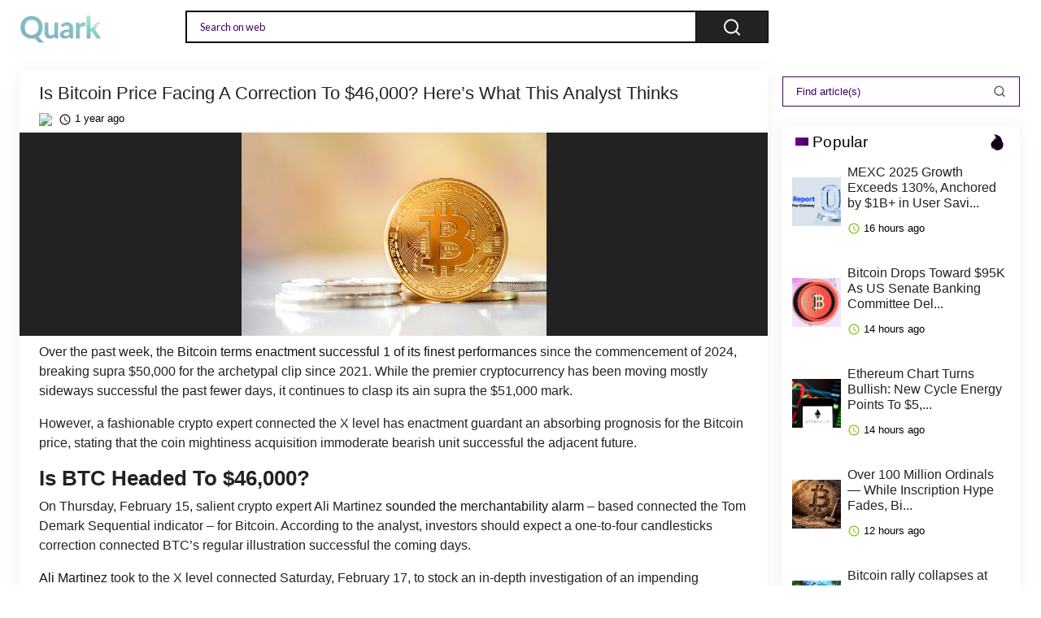

--- FILE ---
content_type: text/css
request_url: https://quark.news/site/themes/default/assets/css/styles.css?v=1.0.5
body_size: 28349
content:
@charset "UTF-8";

/*!
 * Bootstrap v4.1.3 (https://getbootstrap.com/)
 * Copyright 2011-2018 The Bootstrap Authors
 * Copyright 2011-2018 Twitter, Inc.
 * Licensed under MIT (https://github.com/twbs/bootstrap/blob/master/LICENSE)
 */

*,
*::before,
*::after {
  outline: none !important;
  box-sizing: border-box;
}

html {
  font-family: sans-serif;
  line-height: 1.15;
  -webkit-text-size-adjust: 100%;
  -ms-text-size-adjust: 100%;
  -ms-overflow-style: scrollbar;
  -webkit-tap-highlight-color: rgba(0, 0, 0, 0);
}

@-ms-viewport {
  width: device-width;
}

article,
aside,
figcaption,
figure,
footer,
header,
hgroup,
main,
nav,
section {
  display: block;
}

body {
  margin: 0;
  font-family: "Lato", -apple-system, BlinkMacSystemFont, "Segoe UI", Roboto, "Helvetica Neue", Arial, sans-serif, "Apple Color Emoji", "Segoe UI Emoji", "Segoe UI Symbol", "Noto Color Emoji";
  font-size: 0.8rem;
  font-weight: 400;
  line-height: 1.5;
  color: #222;
  text-align: left;
  background-color: #fff;
}

[tabindex="-1"]:focus {
  outline: 0 !important;
}

hr {
  box-sizing: content-box;
  height: 0;
  overflow: visible;
}

h1,
h2,
h3,
h4,
h5,
h6 {
  margin-top: 0;
  margin-bottom: 0.5rem;
}

p {
  margin-top: 0;
  margin-bottom: 1rem;
}

abbr[title],
abbr[data-original-title] {
  text-decoration: underline;
  -webkit-text-decoration: underline dotted;
          text-decoration: underline dotted;
  cursor: help;
  border-bottom: 0;
}

address {
  margin-bottom: 1rem;
  font-style: normal;
  line-height: inherit;
}

ol,
ul,
dl {
  margin-top: 0;
  margin-bottom: 1rem;
}

ol ol,
ul ul,
ol ul,
ul ol {
  margin-bottom: 0;
}

dt {
  font-weight: 500;
}

dd {
  margin-bottom: .5rem;
  margin-left: 0;
}

blockquote {
  margin: 0 0 1rem;
}

dfn {
  font-style: italic;
}

b,
strong {
  font-weight: bolder;
}

small {
  font-size: 80%;
}

sub,
sup {
  position: relative;
  font-size: 75%;
  line-height: 0;
  vertical-align: baseline;
}

sub {
  bottom: -.25em;
}

sup {
  top: -.5em;
}

a {
  color: #141414;
  text-decoration: none;
  background-color: transparent;
  -webkit-text-decoration-skip: objects;
}

a:hover {
  color: #141414;
  text-decoration: underline;
}

a:not([href]):not([tabindex]) {
  color: inherit;
  text-decoration: none;
}

a:not([href]):not([tabindex]):hover,
a:not([href]):not([tabindex]):focus {
  color: inherit;
  text-decoration: none;
}

a:not([href]):not([tabindex]):focus {
  outline: 0;
}

pre,
code,
kbd,
samp {
  font-family: SFMono-Regular, Menlo, Monaco, Consolas, "Liberation Mono", "Courier New", monospace;
  font-size: 1em;
}

pre {
  margin-top: 0;
  margin-bottom: 1rem;
  overflow: auto;
  -ms-overflow-style: scrollbar;
}

figure {
  margin: 0 0 1rem;
}

img {
  vertical-align: middle;
  border-style: none;
}

svg {
  overflow: hidden;
  vertical-align: middle;
}

table {
  border-collapse: collapse;
}

caption {
  padding-top: 0.75rem;
  padding-bottom: 0.75rem;
  color: #6c757d;
  text-align: left;
  caption-side: bottom;
}

th {
  text-align: inherit;
}

label {
  display: inline-block;
  margin-bottom: 0.5rem;
}

button {
  border-radius: 0;
}

button:focus {
  outline: 1px dotted;
  outline: 5px auto -webkit-focus-ring-color;
}

input,
button,
select,
optgroup,
textarea {
  margin: 0;
  font-family: inherit;
  font-size: inherit;
  line-height: inherit;
}

button,
input {
  overflow: visible;
}

button,
select {
  text-transform: none;
}

button,
html [type="button"],
[type="reset"],
[type="submit"] {
  -webkit-appearance: button;
}

button::-moz-focus-inner,
[type="button"]::-moz-focus-inner,
[type="reset"]::-moz-focus-inner,
[type="submit"]::-moz-focus-inner {
  padding: 0;
  border-style: none;
}

input[type="radio"],
input[type="checkbox"] {
  box-sizing: border-box;
  padding: 0;
}

input[type="date"],
input[type="time"],
input[type="datetime-local"],
input[type="month"] {
  -webkit-appearance: listbox;
}

textarea {
  overflow: auto;
  resize: vertical;
}

fieldset {
  min-width: 0;
  padding: 0;
  margin: 0;
  border: 0;
}

legend {
  display: block;
  width: 100%;
  max-width: 100%;
  padding: 0;
  margin-bottom: .5rem;
  font-size: 1.5rem;
  line-height: inherit;
  color: inherit;
  white-space: normal;
}

progress {
  vertical-align: baseline;
}

[type="number"]::-webkit-inner-spin-button,
[type="number"]::-webkit-outer-spin-button {
  height: auto;
}

[type="search"] {
  outline-offset: -2px;
  -webkit-appearance: none;
}

[type="search"]::-webkit-search-cancel-button,
[type="search"]::-webkit-search-decoration {
  -webkit-appearance: none;
}

::-webkit-file-upload-button {
  font: inherit;
  -webkit-appearance: button;
}

output {
  display: inline-block;
}

summary {
  display: list-item;
  cursor: pointer;
}

template {
  display: none;
}

[hidden] {
  display: none !important;
}

h1,
h2,
h3,
h4,
h5,
h6,
.h1,
.h2,
.h3,
.h4,
.h5,
.h6 {
  margin-bottom: 0.5rem;
  font-family: inherit;
  font-weight: 500;
  line-height: 1.2;
  color: inherit;
}

h1,
.h1 {
  font-size: 2rem;
}

h2,
.h2 {
  font-size: 1.6rem;
}

h3,
.h3 {
  font-size: 1.4rem;
}

h4,
.h4 {
  font-size: 1.2rem;
}

h5,
.h5 {
  font-size: 1rem;
}

h6,
.h6 {
  font-size: 0.8rem;
}

.lead {
  font-size: 1rem;
  font-weight: 300;
}

.display-1 {
  font-size: 6rem;
  font-weight: 300;
  line-height: 1.2;
}

.display-2 {
  font-size: 5.5rem;
  font-weight: 300;
  line-height: 1.2;
}

.display-3 {
  font-size: 4.5rem;
  font-weight: 300;
  line-height: 1.2;
}

.display-4 {
  font-size: 3.5rem;
  font-weight: 300;
  line-height: 1.2;
}

hr {
  margin-top: 1rem;
  margin-bottom: 1rem;
  border: 0;
  border-top: 1px solid rgba(0, 0, 0, 0.1);
}

small,
.small {
  font-size: 80%;
  font-weight: 400;
}

mark,
.mark {
  padding: 0.2em;
  background-color: #fcf8e3;
}

.list-unstyled {
  padding-left: 0;
  list-style: none;
}

.list-inline {
  padding-left: 0;
  list-style: none;
}

.list-inline-item {
  display: inline-block;
}

.list-inline-item:not(:last-child) {
  margin-right: 0.5rem;
}

.initialism {
  font-size: 90%;
  text-transform: uppercase;
}

.blockquote {
  margin-bottom: 1rem;
  font-size: 1rem;
}

.blockquote-footer {
  display: block;
  font-size: 80%;
  color: #6c757d;
}

.blockquote-footer::before {
  content: "\2014   \A0";
}

.img-fluid {
  max-width: 100%;
  height: auto;
}

.img-thumbnail {
  padding: 0.25rem;
  background-color: #fafafa;
  border: 1px solid #dee2e6;
  box-shadow: 0 1px 2px rgba(0, 0, 0, 0.075);
  max-width: 100%;
  height: auto;
}

.figure {
  display: inline-block;
}

.figure-img {
  margin-bottom: 0.5rem;
  line-height: 1;
}

.figure-caption {
  font-size: 90%;
  color: #6c757d;
}

code {
  font-size: 87.5%;
  color: #F0EEF1;
  word-break: break-word;
}

a > code {
  color: inherit;
}

kbd {
  padding: 0.2rem 0.4rem;
  font-size: 87.5%;
  color: #fff;
  background-color: #222;
  box-shadow: inset 0 -0.1rem 0 rgba(0, 0, 0, 0.25);
}

kbd kbd {
  padding: 0;
  font-size: 100%;
  font-weight: 500;
  box-shadow: none;
}

pre {
  display: block;
  font-size: 87.5%;
  color: #222;
}

pre code {
  font-size: inherit;
  color: inherit;
  word-break: normal;
}

.pre-scrollable {
  max-height: 340px;
  overflow-y: scroll;
}

.container {
  width: 100%;
  padding-right: 15px;
  padding-left: 15px;
  margin-right: auto;
  margin-left: auto;
}

@media (min-width: 576px) {
  .container {
    max-width: 540px;
  }
}

@media (min-width: 768px) {
  .container {
    max-width: 720px;
  }
}

@media (min-width: 992px) {
  .container {
    max-width: 960px;
  }
}

@media (min-width: 1200px) {
  .container {
    max-width: 1280px;
  }
}

.container-fluid {
  width: 100%;
  padding-right: 15px;
  padding-left: 15px;
  margin-right: auto;
  margin-left: auto;
}

.row {
  display: flex;
  flex-wrap: wrap;
  margin-right: -15px;
  margin-left: -15px;
}

.no-gutters {
  margin-right: 0;
  margin-left: 0;
}

.no-gutters > .col,
.no-gutters > [class*="col-"] {
  padding-right: 0;
  padding-left: 0;
}

.col-1,
.col-2,
.col-3,
.col-4,
.col-5,
.col-6,
.col-7,
.col-8,
.col-9,
.col-10,
.col-11,
.col-12,
.col,
.col-auto,
.col-sm-1,
.col-sm-2,
.col-sm-3,
.col-sm-4,
.col-sm-5,
.col-sm-6,
.col-sm-7,
.col-sm-8,
.col-sm-9,
.col-sm-10,
.col-sm-11,
.col-sm-12,
.col-sm,
.col-sm-auto,
.col-md-1,
.col-md-2,
.col-md-3,
.col-md-4,
.col-md-5,
.col-md-6,
.col-md-7,
.col-md-8,
.col-md-9,
.col-md-10,
.col-md-11,
.col-md-12,
.col-md,
.col-md-auto,
.col-lg-1,
.col-lg-2,
.col-lg-3,
.col-lg-4,
.col-lg-5,
.col-lg-6,
.col-lg-7,
.col-lg-8,
.col-lg-9,
.col-lg-10,
.col-lg-11,
.col-lg-12,
.col-lg,
.col-lg-auto,
.col-xl-1,
.col-xl-2,
.col-xl-3,
.col-xl-4,
.col-xl-5,
.col-xl-6,
.col-xl-7,
.col-xl-8,
.col-xl-9,
.col-xl-10,
.col-xl-11,
.col-xl-12,
.col-xl,
.col-xl-auto {
  position: relative;
  width: 100%;
  min-height: 1px;
  padding-right: 15px;
  padding-left: 15px;
}

.col {
  flex-basis: 0;
  flex-grow: 1;
  max-width: 100%;
}

.col-auto {
  flex: 0 0 auto;
  width: auto;
  max-width: none;
}

.col-1 {
  flex: 0 0 8.33333333%;
  max-width: 8.33333333%;
}

.col-2 {
  flex: 0 0 16.66666667%;
  max-width: 16.66666667%;
}

.col-3 {
  flex: 0 0 25%;
  max-width: 25%;
}

.col-4 {
  flex: 0 0 33.33333333%;
  max-width: 33.33333333%;
}

.col-5 {
  flex: 0 0 41.66666667%;
  max-width: 41.66666667%;
}

.col-6 {
  flex: 0 0 50%;
  max-width: 50%;
}

.col-7 {
  flex: 0 0 58.33333333%;
  max-width: 58.33333333%;
}

.col-8 {
  flex: 0 0 66.66666667%;
  max-width: 66.66666667%;
}

.col-9 {
  flex: 0 0 75%;
  max-width: 75%;
}

.col-10 {
  flex: 0 0 83.33333333%;
  max-width: 83.33333333%;
}

.col-11 {
  flex: 0 0 91.66666667%;
  max-width: 91.66666667%;
}

.col-12 {
  flex: 0 0 100%;
  max-width: 100%;
}

.order-first {
  order: -1;
}

.order-last {
  order: 13;
}

.order-0 {
  order: 0;
}

.order-1 {
  order: 1;
}

.order-2 {
  order: 2;
}

.order-3 {
  order: 3;
}

.order-4 {
  order: 4;
}

.order-5 {
  order: 5;
}

.order-6 {
  order: 6;
}

.order-7 {
  order: 7;
}

.order-8 {
  order: 8;
}

.order-9 {
  order: 9;
}

.order-10 {
  order: 10;
}

.order-11 {
  order: 11;
}

.order-12 {
  order: 12;
}

.offset-1 {
  margin-left: 8.33333333%;
}

.offset-2 {
  margin-left: 16.66666667%;
}

.offset-3 {
  margin-left: 25%;
}

.offset-4 {
  margin-left: 33.33333333%;
}

.offset-5 {
  margin-left: 41.66666667%;
}

.offset-6 {
  margin-left: 50%;
}

.offset-7 {
  margin-left: 58.33333333%;
}

.offset-8 {
  margin-left: 66.66666667%;
}

.offset-9 {
  margin-left: 75%;
}

.offset-10 {
  margin-left: 83.33333333%;
}

.offset-11 {
  margin-left: 91.66666667%;
}

@media (min-width: 576px) {
  .col-sm {
    flex-basis: 0;
    flex-grow: 1;
    max-width: 100%;
  }

  .col-sm-auto {
    flex: 0 0 auto;
    width: auto;
    max-width: none;
  }

  .col-sm-1 {
    flex: 0 0 8.33333333%;
    max-width: 8.33333333%;
  }

  .col-sm-2 {
    flex: 0 0 16.66666667%;
    max-width: 16.66666667%;
  }

  .col-sm-3 {
    flex: 0 0 25%;
    max-width: 25%;
  }

  .col-sm-4 {
    flex: 0 0 33.33333333%;
    max-width: 33.33333333%;
  }

  .col-sm-5 {
    flex: 0 0 41.66666667%;
    max-width: 41.66666667%;
  }

  .col-sm-6 {
    flex: 0 0 50%;
    max-width: 50%;
  }

  .col-sm-7 {
    flex: 0 0 58.33333333%;
    max-width: 58.33333333%;
  }

  .col-sm-8 {
    flex: 0 0 66.66666667%;
    max-width: 66.66666667%;
  }

  .col-sm-9 {
    flex: 0 0 75%;
    max-width: 75%;
  }

  .col-sm-10 {
    flex: 0 0 83.33333333%;
    max-width: 83.33333333%;
  }

  .col-sm-11 {
    flex: 0 0 91.66666667%;
    max-width: 91.66666667%;
  }

  .col-sm-12 {
    flex: 0 0 100%;
    max-width: 100%;
  }

  .order-sm-first {
    order: -1;
  }

  .order-sm-last {
    order: 13;
  }

  .order-sm-0 {
    order: 0;
  }

  .order-sm-1 {
    order: 1;
  }

  .order-sm-2 {
    order: 2;
  }

  .order-sm-3 {
    order: 3;
  }

  .order-sm-4 {
    order: 4;
  }

  .order-sm-5 {
    order: 5;
  }

  .order-sm-6 {
    order: 6;
  }

  .order-sm-7 {
    order: 7;
  }

  .order-sm-8 {
    order: 8;
  }

  .order-sm-9 {
    order: 9;
  }

  .order-sm-10 {
    order: 10;
  }

  .order-sm-11 {
    order: 11;
  }

  .order-sm-12 {
    order: 12;
  }

  .offset-sm-0 {
    margin-left: 0;
  }

  .offset-sm-1 {
    margin-left: 8.33333333%;
  }

  .offset-sm-2 {
    margin-left: 16.66666667%;
  }

  .offset-sm-3 {
    margin-left: 25%;
  }

  .offset-sm-4 {
    margin-left: 33.33333333%;
  }

  .offset-sm-5 {
    margin-left: 41.66666667%;
  }

  .offset-sm-6 {
    margin-left: 50%;
  }

  .offset-sm-7 {
    margin-left: 58.33333333%;
  }

  .offset-sm-8 {
    margin-left: 66.66666667%;
  }

  .offset-sm-9 {
    margin-left: 75%;
  }

  .offset-sm-10 {
    margin-left: 83.33333333%;
  }

  .offset-sm-11 {
    margin-left: 91.66666667%;
  }
}

@media (min-width: 768px) {
  .col-md {
    flex-basis: 0;
    flex-grow: 1;
    max-width: 100%;
  }

  .col-md-auto {
    flex: 0 0 auto;
    width: auto;
    max-width: none;
  }

  .col-md-1 {
    flex: 0 0 8.33333333%;
    max-width: 8.33333333%;
  }

  .col-md-2 {
    flex: 0 0 16.66666667%;
    max-width: 16.66666667%;
  }

  .col-md-3 {
    flex: 0 0 25%;
    max-width: 25%;
  }

  .col-md-4 {
    flex: 0 0 33.33333333%;
    max-width: 33.33333333%;
  }

  .col-md-5 {
    flex: 0 0 41.66666667%;
    max-width: 41.66666667%;
  }

  .col-md-6 {
    flex: 0 0 50%;
    max-width: 50%;
  }

  .col-md-7 {
    flex: 0 0 58.33333333%;
    max-width: 58.33333333%;
  }

  .col-md-8 {
    flex: 0 0 66.66666667%;
    max-width: 66.66666667%;
  }

  .col-md-9 {
    flex: 0 0 75%;
    max-width: 75%;
  }

  .col-md-10 {
    flex: 0 0 83.33333333%;
    max-width: 83.33333333%;
  }

  .col-md-11 {
    flex: 0 0 91.66666667%;
    max-width: 91.66666667%;
  }

  .col-md-12 {
    flex: 0 0 100%;
    max-width: 100%;
  }

  .order-md-first {
    order: -1;
  }

  .order-md-last {
    order: 13;
  }

  .order-md-0 {
    order: 0;
  }

  .order-md-1 {
    order: 1;
  }

  .order-md-2 {
    order: 2;
  }

  .order-md-3 {
    order: 3;
  }

  .order-md-4 {
    order: 4;
  }

  .order-md-5 {
    order: 5;
  }

  .order-md-6 {
    order: 6;
  }

  .order-md-7 {
    order: 7;
  }

  .order-md-8 {
    order: 8;
  }

  .order-md-9 {
    order: 9;
  }

  .order-md-10 {
    order: 10;
  }

  .order-md-11 {
    order: 11;
  }

  .order-md-12 {
    order: 12;
  }

  .offset-md-0 {
    margin-left: 0;
  }

  .offset-md-1 {
    margin-left: 8.33333333%;
  }

  .offset-md-2 {
    margin-left: 16.66666667%;
  }

  .offset-md-3 {
    margin-left: 25%;
  }

  .offset-md-4 {
    margin-left: 33.33333333%;
  }

  .offset-md-5 {
    margin-left: 41.66666667%;
  }

  .offset-md-6 {
    margin-left: 50%;
  }

  .offset-md-7 {
    margin-left: 58.33333333%;
  }

  .offset-md-8 {
    margin-left: 66.66666667%;
  }

  .offset-md-9 {
    margin-left: 75%;
  }

  .offset-md-10 {
    margin-left: 83.33333333%;
  }

  .offset-md-11 {
    margin-left: 91.66666667%;
  }
}

@media (min-width: 992px) {
  .col-lg {
    flex-basis: 0;
    flex-grow: 1;
    max-width: 100%;
  }

  .col-lg-auto {
    flex: 0 0 auto;
    width: auto;
    max-width: none;
  }

  .col-lg-1 {
    flex: 0 0 8.33333333%;
    max-width: 8.33333333%;
  }

  .col-lg-2 {
    flex: 0 0 16.66666667%;
    max-width: 16.66666667%;
  }

  .col-lg-3 {
    flex: 0 0 25%;
    max-width: 25%;
  }

  .col-lg-4 {
    flex: 0 0 33.33333333%;
    max-width: 33.33333333%;
  }

  .col-lg-5 {
    flex: 0 0 41.66666667%;
    max-width: 41.66666667%;
  }

  .col-lg-6 {
    flex: 0 0 50%;
    max-width: 50%;
  }

  .col-lg-7 {
    flex: 0 0 58.33333333%;
    max-width: 58.33333333%;
  }

  .col-lg-8 {
    flex: 0 0 66.66666667%;
    max-width: 66.66666667%;
  }

  .col-lg-9 {
    flex: 0 0 75%;
    max-width: 75%;
  }

  .col-lg-10 {
    flex: 0 0 83.33333333%;
    max-width: 83.33333333%;
  }

  .col-lg-11 {
    flex: 0 0 91.66666667%;
    max-width: 91.66666667%;
  }

  .col-lg-12 {
    flex: 0 0 100%;
    max-width: 100%;
  }

  .order-lg-first {
    order: -1;
  }

  .order-lg-last {
    order: 13;
  }

  .order-lg-0 {
    order: 0;
  }

  .order-lg-1 {
    order: 1;
  }

  .order-lg-2 {
    order: 2;
  }

  .order-lg-3 {
    order: 3;
  }

  .order-lg-4 {
    order: 4;
  }

  .order-lg-5 {
    order: 5;
  }

  .order-lg-6 {
    order: 6;
  }

  .order-lg-7 {
    order: 7;
  }

  .order-lg-8 {
    order: 8;
  }

  .order-lg-9 {
    order: 9;
  }

  .order-lg-10 {
    order: 10;
  }

  .order-lg-11 {
    order: 11;
  }

  .order-lg-12 {
    order: 12;
  }

  .offset-lg-0 {
    margin-left: 0;
  }

  .offset-lg-1 {
    margin-left: 8.33333333%;
  }

  .offset-lg-2 {
    margin-left: 16.66666667%;
  }

  .offset-lg-3 {
    margin-left: 25%;
  }

  .offset-lg-4 {
    margin-left: 33.33333333%;
  }

  .offset-lg-5 {
    margin-left: 41.66666667%;
  }

  .offset-lg-6 {
    margin-left: 50%;
  }

  .offset-lg-7 {
    margin-left: 58.33333333%;
  }

  .offset-lg-8 {
    margin-left: 66.66666667%;
  }

  .offset-lg-9 {
    margin-left: 75%;
  }

  .offset-lg-10 {
    margin-left: 83.33333333%;
  }

  .offset-lg-11 {
    margin-left: 91.66666667%;
  }
}

@media (min-width: 1200px) {
  .col-xl {
    flex-basis: 0;
    flex-grow: 1;
    max-width: 100%;
  }

  .col-xl-auto {
    flex: 0 0 auto;
    width: auto;
    max-width: none;
  }

  .col-xl-1 {
    flex: 0 0 8.33333333%;
    max-width: 8.33333333%;
  }

  .col-xl-2 {
    flex: 0 0 16.66666667%;
    max-width: 16.66666667%;
  }

  .col-xl-3 {
    flex: 0 0 25%;
    max-width: 25%;
  }

  .col-xl-4 {
    flex: 0 0 33.33333333%;
    max-width: 33.33333333%;
  }

  .col-xl-5 {
    flex: 0 0 41.66666667%;
    max-width: 41.66666667%;
  }

  .col-xl-6 {
    flex: 0 0 50%;
    max-width: 50%;
  }

  .col-xl-7 {
    flex: 0 0 58.33333333%;
    max-width: 58.33333333%;
  }

  .col-xl-8 {
    flex: 0 0 66.66666667%;
    max-width: 66.66666667%;
  }

  .col-xl-9 {
    flex: 0 0 75%;
    max-width: 75%;
  }

  .col-xl-10 {
    flex: 0 0 83.33333333%;
    max-width: 83.33333333%;
  }

  .col-xl-11 {
    flex: 0 0 91.66666667%;
    max-width: 91.66666667%;
  }

  .col-xl-12 {
    flex: 0 0 100%;
    max-width: 100%;
  }

  .order-xl-first {
    order: -1;
  }

  .order-xl-last {
    order: 13;
  }

  .order-xl-0 {
    order: 0;
  }

  .order-xl-1 {
    order: 1;
  }

  .order-xl-2 {
    order: 2;
  }

  .order-xl-3 {
    order: 3;
  }

  .order-xl-4 {
    order: 4;
  }

  .order-xl-5 {
    order: 5;
  }

  .order-xl-6 {
    order: 6;
  }

  .order-xl-7 {
    order: 7;
  }

  .order-xl-8 {
    order: 8;
  }

  .order-xl-9 {
    order: 9;
  }

  .order-xl-10 {
    order: 10;
  }

  .order-xl-11 {
    order: 11;
  }

  .order-xl-12 {
    order: 12;
  }

  .offset-xl-0 {
    margin-left: 0;
  }

  .offset-xl-1 {
    margin-left: 8.33333333%;
  }

  .offset-xl-2 {
    margin-left: 16.66666667%;
  }

  .offset-xl-3 {
    margin-left: 25%;
  }

  .offset-xl-4 {
    margin-left: 33.33333333%;
  }

  .offset-xl-5 {
    margin-left: 41.66666667%;
  }

  .offset-xl-6 {
    margin-left: 50%;
  }

  .offset-xl-7 {
    margin-left: 58.33333333%;
  }

  .offset-xl-8 {
    margin-left: 66.66666667%;
  }

  .offset-xl-9 {
    margin-left: 75%;
  }

  .offset-xl-10 {
    margin-left: 83.33333333%;
  }

  .offset-xl-11 {
    margin-left: 91.66666667%;
  }
}

.table {
  width: 100%;
  margin-bottom: 1rem;
  background-color: transparent;
}

.table th,
.table td {
  padding: 0.75rem;
  vertical-align: top;
  border-top: 1px solid #dee2e6;
}

.table thead th {
  vertical-align: bottom;
  border-bottom: 2px solid #dee2e6;
}

.table tbody + tbody {
  border-top: 2px solid #dee2e6;
}

.table .table {
  background-color: #fafafa;
}

.table-sm th,
.table-sm td {
  padding: 0.3rem;
}

.table-bordered {
  border: 1px solid #dee2e6;
}

.table-bordered th,
.table-bordered td {
  border: 1px solid #dee2e6;
}

.table-bordered thead th,
.table-bordered thead td {
  border-bottom-width: 2px;
}

.table-borderless th,
.table-borderless td,
.table-borderless thead th,
.table-borderless tbody + tbody {
  border: 0;
}

.table-striped tbody tr:nth-of-type(odd) {
  background-color: rgba(0, 0, 0, 0.05);
}

.table-hover tbody tr:hover {
  background-color: rgba(0, 0, 0, 0.075);
}

.table-primary,
.table-primary > th,
.table-primary > td {
  background-color: #fff2c6;
}

.table-hover .table-primary:hover {
  background-color: #e9dcb4;
}

.table-hover .table-primary:hover > td,
.table-hover .table-primary:hover > th {
  background-color: #e9d9a3;
}

.table-secondary,
.table-secondary > th,
.table-secondary > td {
  background-color: #e9dcb4;
}

.table-hover .table-secondary:hover {
  background-color: #e9dcb4;
}

.table-hover .table-secondary:hover > td,
.table-hover .table-secondary:hover > th {
  background-color: #c4b484;
}

.table-success,
.table-success > th,
.table-success > td {
  background-color: #dcecb8;
}

.table-hover .table-success:hover {
  background-color: #d0e7a4;
}

.table-hover .table-success:hover > td,
.table-hover .table-success:hover > th {
  background-color: #d0e7a4;
}

.table-info,
.table-info > th,
.table-info > td {
  background-color: #b8eeff;
}

.table-hover .table-info:hover {
  background-color: #9fe8ff;
}

.table-hover .table-info:hover > td,
.table-hover .table-info:hover > th {
  background-color: #9fe8ff;
}

.table-warning,
.table-warning > th,
.table-warning > td {
  background-color: #ffecb8;
}

.table-hover .table-warning:hover {
  background-color: #ffe59f;
}

.table-hover .table-warning:hover > td,
.table-hover .table-warning:hover > th {
  background-color: #ffe59f;
}

.table-danger,
.table-danger > th,
.table-danger > td {
  background-color: #f5c8b8;
}

.table-hover .table-danger:hover {
  background-color: #f2b7a2;
}

.table-hover .table-danger:hover > td,
.table-hover .table-danger:hover > th {
  background-color: #f2b7a2;
}

.table-light,
.table-light > th,
.table-light > td {
  background-color: #f9fafb;
}

.table-hover .table-light:hover {
  background-color: #eaedf1;
}

.table-hover .table-light:hover > td,
.table-hover .table-light:hover > th {
  background-color: #eaedf1;
}

.table-dark,
.table-dark > th,
.table-dark > td {
  background-color: #c1c1c1;
}

.table-hover .table-dark:hover {
  background-color: #b4b4b4;
}

.table-hover .table-dark:hover > td,
.table-hover .table-dark:hover > th {
  background-color: #b4b4b4;
}

.table-facebook,
.table-facebook > th,
.table-facebook > td {
  background-color: #c8d1e2;
}

.table-hover .table-facebook:hover {
  background-color: #b7c3d9;
}

.table-hover .table-facebook:hover > td,
.table-hover .table-facebook:hover > th {
  background-color: #b7c3d9;
}

.table-twitter,
.table-twitter > th,
.table-twitter > td {
  background-color: #c0e5fb;
}

.table-hover .table-twitter:hover {
  background-color: #a8dbf9;
}

.table-hover .table-twitter:hover > td,
.table-hover .table-twitter:hover > th {
  background-color: #a8dbf9;
}

.table-google,
.table-google > th,
.table-google > td {
  background-color: #f9cac6;
}

.table-hover .table-google:hover {
  background-color: #f7b5af;
}

.table-hover .table-google:hover > td,
.table-hover .table-google:hover > th {
  background-color: #f7b5af;
}

.table-instagram,
.table-instagram > th,
.table-instagram > td {
  background-color: #f7c5d6;
}

.table-hover .table-instagram:hover {
  background-color: #f4afc6;
}

.table-hover .table-instagram:hover > td,
.table-hover .table-instagram:hover > th {
  background-color: #f4afc6;
}

.table-github,
.table-github > th,
.table-github > td {
  background-color: #c6c6c6;
}

.table-hover .table-github:hover {
  background-color: #b9b9b9;
}

.table-hover .table-github:hover > td,
.table-hover .table-github:hover > th {
  background-color: #b9b9b9;
}

.table-youtube,
.table-youtube > th,
.table-youtube > td {
  background-color: #ffb8b8;
}

.table-hover .table-youtube:hover {
  background-color: #ff9f9f;
}

.table-hover .table-youtube:hover > td,
.table-hover .table-youtube:hover > th {
  background-color: #ff9f9f;
}

.table-whatsapp,
.table-whatsapp > th,
.table-whatsapp > td {
  background-color: #ccf0d0;
}

.table-hover .table-whatsapp:hover {
  background-color: #b8eabe;
}

.table-hover .table-whatsapp:hover > td,
.table-hover .table-whatsapp:hover > th {
  background-color: #b8eabe;
}

.table-vk,
.table-vk > th,
.table-vk > td {
  background-color: #cdd8e5;
}

.table-hover .table-vk:hover {
  background-color: #bccbdc;
}

.table-hover .table-vk:hover > td,
.table-hover .table-vk:hover > th {
  background-color: #bccbdc;
}

.table-website,
.table-website > th,
.table-website > td {
  background-color: #ccced0;
}

.table-hover .table-website:hover {
  background-color: #bfc1c4;
}

.table-hover .table-website:hover > td,
.table-hover .table-website:hover > th {
  background-color: #bfc1c4;
}

.table-active,
.table-active > th,
.table-active > td {
  background-color: rgba(0, 0, 0, 0.075);
}

.table-hover .table-active:hover {
  background-color: rgba(0, 0, 0, 0.075);
}

.table-hover .table-active:hover > td,
.table-hover .table-active:hover > th {
  background-color: rgba(0, 0, 0, 0.075);
}

.table .thead-dark th {
  color: #fafafa;
  background-color: #222;
  border-color: #353535;
}

.table .thead-light th {
  color: #495057;
  background-color: #e9ecef;
  border-color: #dee2e6;
}

.table-dark {
  color: #fafafa;
  background-color: #222;
}

.table-dark th,
.table-dark td,
.table-dark thead th {
  border-color: #353535;
}

.table-dark.table-bordered {
  border: 0;
}

.table-dark.table-striped tbody tr:nth-of-type(odd) {
  background-color: rgba(255, 255, 255, 0.05);
}

.table-dark.table-hover tbody tr:hover {
  background-color: rgba(255, 255, 255, 0.075);
}

@media (max-width: 575.98px) {
  .table-responsive-sm {
    display: block;
    width: 100%;
    overflow-x: auto;
    -webkit-overflow-scrolling: touch;
    -ms-overflow-style: -ms-autohiding-scrollbar;
  }

  .table-responsive-sm > .table-bordered {
    border: 0;
  }
}

@media (max-width: 767.98px) {
  .table-responsive-md {
    display: block;
    width: 100%;
    overflow-x: auto;
    -webkit-overflow-scrolling: touch;
    -ms-overflow-style: -ms-autohiding-scrollbar;
  }

  .table-responsive-md > .table-bordered {
    border: 0;
  }
}

@media (max-width: 991.98px) {
  .table-responsive-lg {
    display: block;
    width: 100%;
    overflow-x: auto;
    -webkit-overflow-scrolling: touch;
    -ms-overflow-style: -ms-autohiding-scrollbar;
  }

  .table-responsive-lg > .table-bordered {
    border: 0;
  }
}

@media (max-width: 1199.98px) {
  .table-responsive-xl {
    display: block;
    width: 100%;
    overflow-x: auto;
    -webkit-overflow-scrolling: touch;
    -ms-overflow-style: -ms-autohiding-scrollbar;
  }

  .table-responsive-xl > .table-bordered {
    border: 0;
  }
}

.table-responsive {
  display: block;
  width: 100%;
  overflow-x: auto;
  -webkit-overflow-scrolling: touch;
  -ms-overflow-style: -ms-autohiding-scrollbar;
}

.table-responsive > .table-bordered {
  border: 0;
}

.form-control {
  display: block;
  width: 100%;
  height: calc(2.15rem + 2px);
  padding: 0.475rem 1rem;
  font-size: 0.8rem;
  line-height: 1.5;
  color: #44005B;
  background-color: #fff;
  background-clip: padding-box;
  border: 1px solid #44005B;
  border-radius: 0;
  box-shadow: none;
  transition: border-color 0.15s cubic-bezier(0.4, 0, 0.2, 1), box-shadow 0.15s cubic-bezier(0.68, -0.55, 0.27, 1.55);
}

@media screen and (prefers-reduced-motion: reduce) {
  .form-control {
    transition: none;
  }
}

.form-control::-ms-expand {
  background-color: transparent;
  border: 0;
}

.form-control:focus {
  color: #44005B;
  background-color: #fff;
  border-color: #44005B;
  outline: 0;
  box-shadow: 0 0 0 0.1rem rgba(113, 53, 254, 0.25);
}

.form-control::-moz-placeholder {
  color: #44005B;
  opacity: 1;
}

.form-control:-ms-input-placeholder {
  color: #44005B;
  opacity: 1;
}

.form-control::placeholder {
  color: #44005B;
  opacity: 1;
}

.form-control:disabled,
.form-control[readonly] {
  background-color: #e9ecef;
  opacity: 1;
}

select.form-control:focus::-ms-value {
  color: #495057;
  background-color: #fff;
}

.form-control-file,
.form-control-range {
  display: block;
  width: 100%;
}

.col-form-label {
  padding-top: calc(0.475rem + 1px);
  padding-bottom: calc(0.475rem + 1px);
  margin-bottom: 0;
  font-size: inherit;
  line-height: 1.5;
}

.col-form-label-lg {
  padding-top: calc(0.5rem + 1px);
  padding-bottom: calc(0.5rem + 1px);
  font-size: 1rem;
  line-height: 1.5;
}

.col-form-label-sm {
  padding-top: calc(0.25rem + 1px);
  padding-bottom: calc(0.25rem + 1px);
  font-size: 0.7rem;
  line-height: 1.5;
}

.form-control-plaintext {
  display: block;
  width: 100%;
  padding-top: 0.475rem;
  padding-bottom: 0.475rem;
  margin-bottom: 0;
  line-height: 1.5;
  color: #222;
  background-color: transparent;
  border: solid transparent;
  border-width: 1px 0;
}

.form-control-plaintext.form-control-sm,
.form-control-plaintext.form-control-lg {
  padding-right: 0;
  padding-left: 0;
}

.form-control-sm {
  height: calc(1.55rem + 2px);
  padding: 0.25rem 0.5rem;
  font-size: 0.7rem;
  line-height: 1.5;
}

.form-control-lg {
  height: calc(2.5rem + 2px);
  padding: 0.5rem 1rem;
  font-size: 1rem;
  line-height: 1.5;
}

select.form-control[size],
select.form-control[multiple] {
  height: auto;
}

textarea.form-control {
  height: auto;
}

.form-group {
  margin-bottom: 1rem;
}

.form-text {
  display: block;
  margin-top: 0.25rem;
}

.form-row {
  display: flex;
  flex-wrap: wrap;
  margin-right: -5px;
  margin-left: -5px;
}

.form-row > .col,
.form-row > [class*="col-"] {
  padding-right: 5px;
  padding-left: 5px;
}

.form-check {
  position: relative;
  display: block;
  padding-left: 1.25rem;
}

.form-check-input {
  position: absolute;
  margin-top: 0.3rem;
  margin-left: -1.25rem;
}

.form-check-input:disabled ~ .form-check-label {
  color: #6c757d;
}

.form-check-label {
  margin-bottom: 0;
}

.form-check-inline {
  display: inline-flex;
  align-items: center;
  padding-left: 0;
  margin-right: 0.75rem;
}

.form-check-inline .form-check-input {
  position: static;
  margin-top: 0;
  margin-right: 0.3125rem;
  margin-left: 0;
}

.valid-feedback {
  display: none;
  width: 100%;
  margin-top: 0.25rem;
  font-size: 80%;
  color: #7cbb00;
}

.valid-tooltip {
  position: absolute;
  top: 100%;
  z-index: 5;
  display: none;
  max-width: 100%;
  padding: 0.25rem 0.5rem;
  margin-top: .1rem;
  font-size: 0.7rem;
  line-height: 1.5;
  color: #fff;
  background-color: rgba(124, 187, 0, 0.9);
}

.was-validated .form-control:valid,
.form-control.is-valid,
.was-validated
.custom-select:valid,
.custom-select.is-valid {
  border-color: #7cbb00;
}

.was-validated .form-control:valid:focus,
.form-control.is-valid:focus,
.was-validated
.custom-select:valid:focus,
.custom-select.is-valid:focus {
  border-color: #7cbb00;
  box-shadow: 0 0 0 0.1rem rgba(124, 187, 0, 0.25);
}

.was-validated .form-control:valid ~ .valid-feedback,
.was-validated .form-control:valid ~ .valid-tooltip,
.form-control.is-valid ~ .valid-feedback,
.form-control.is-valid ~ .valid-tooltip,
.was-validated
.custom-select:valid ~ .valid-feedback,
.was-validated
.custom-select:valid ~ .valid-tooltip,
.custom-select.is-valid ~ .valid-feedback,
.custom-select.is-valid ~ .valid-tooltip {
  display: block;
}

.was-validated .form-control-file:valid ~ .valid-feedback,
.was-validated .form-control-file:valid ~ .valid-tooltip,
.form-control-file.is-valid ~ .valid-feedback,
.form-control-file.is-valid ~ .valid-tooltip {
  display: block;
}

.was-validated .form-check-input:valid ~ .form-check-label,
.form-check-input.is-valid ~ .form-check-label {
  color: #7cbb00;
}

.was-validated .form-check-input:valid ~ .valid-feedback,
.was-validated .form-check-input:valid ~ .valid-tooltip,
.form-check-input.is-valid ~ .valid-feedback,
.form-check-input.is-valid ~ .valid-tooltip {
  display: block;
}

.was-validated .custom-control-input:valid ~ .custom-control-label,
.custom-control-input.is-valid ~ .custom-control-label {
  color: #7cbb00;
}

.was-validated .custom-control-input:valid ~ .custom-control-label::before,
.custom-control-input.is-valid ~ .custom-control-label::before {
  background-color: #bdff3c;
}

.was-validated .custom-control-input:valid ~ .valid-feedback,
.was-validated .custom-control-input:valid ~ .valid-tooltip,
.custom-control-input.is-valid ~ .valid-feedback,
.custom-control-input.is-valid ~ .valid-tooltip {
  display: block;
}

.was-validated .custom-control-input:valid:checked ~ .custom-control-label::before,
.custom-control-input.is-valid:checked ~ .custom-control-label::before {
  background-color: #9eee00;
}

.was-validated .custom-control-input:valid:focus ~ .custom-control-label::before,
.custom-control-input.is-valid:focus ~ .custom-control-label::before {
  box-shadow: 0 0 0 1px #fafafa, 0 0 0 0.1rem rgba(124, 187, 0, 0.25);
}

.was-validated .custom-file-input:valid ~ .custom-file-label,
.custom-file-input.is-valid ~ .custom-file-label {
  border-color: #7cbb00;
}

.was-validated .custom-file-input:valid ~ .custom-file-label::after,
.custom-file-input.is-valid ~ .custom-file-label::after {
  border-color: inherit;
}

.was-validated .custom-file-input:valid ~ .valid-feedback,
.was-validated .custom-file-input:valid ~ .valid-tooltip,
.custom-file-input.is-valid ~ .valid-feedback,
.custom-file-input.is-valid ~ .valid-tooltip {
  display: block;
}

.was-validated .custom-file-input:valid:focus ~ .custom-file-label,
.custom-file-input.is-valid:focus ~ .custom-file-label {
  box-shadow: 0 0 0 0.1rem rgba(124, 187, 0, 0.25);
}

.invalid-feedback {
  display: none;
  width: 100%;
  margin-top: 0.25rem;
  font-size: 80%;
  color: #DA3B01;
}

.invalid-tooltip {
  position: absolute;
  top: 100%;
  z-index: 5;
  display: none;
  max-width: 100%;
  padding: 0.25rem 0.5rem;
  margin-top: .1rem;
  font-size: 0.7rem;
  line-height: 1.5;
  color: #fff;
  background-color: rgba(218, 59, 1, 0.9);
}

.was-validated .form-control:invalid,
.form-control.is-invalid,
.was-validated
.custom-select:invalid,
.custom-select.is-invalid {
  border-color: #DA3B01;
}

.was-validated .form-control:invalid:focus,
.form-control.is-invalid:focus,
.was-validated
.custom-select:invalid:focus,
.custom-select.is-invalid:focus {
  border-color: #DA3B01;
  box-shadow: 0 0 0 0.1rem rgba(218, 59, 1, 0.25);
}

.was-validated .form-control:invalid ~ .invalid-feedback,
.was-validated .form-control:invalid ~ .invalid-tooltip,
.form-control.is-invalid ~ .invalid-feedback,
.form-control.is-invalid ~ .invalid-tooltip,
.was-validated
.custom-select:invalid ~ .invalid-feedback,
.was-validated
.custom-select:invalid ~ .invalid-tooltip,
.custom-select.is-invalid ~ .invalid-feedback,
.custom-select.is-invalid ~ .invalid-tooltip {
  display: block;
}

.was-validated .form-control-file:invalid ~ .invalid-feedback,
.was-validated .form-control-file:invalid ~ .invalid-tooltip,
.form-control-file.is-invalid ~ .invalid-feedback,
.form-control-file.is-invalid ~ .invalid-tooltip {
  display: block;
}

.was-validated .form-check-input:invalid ~ .form-check-label,
.form-check-input.is-invalid ~ .form-check-label {
  color: #DA3B01;
}

.was-validated .form-check-input:invalid ~ .invalid-feedback,
.was-validated .form-check-input:invalid ~ .invalid-tooltip,
.form-check-input.is-invalid ~ .invalid-feedback,
.form-check-input.is-invalid ~ .invalid-tooltip {
  display: block;
}

.was-validated .custom-control-input:invalid ~ .custom-control-label,
.custom-control-input.is-invalid ~ .custom-control-label {
  color: #DA3B01;
}

.was-validated .custom-control-input:invalid ~ .custom-control-label::before,
.custom-control-input.is-invalid ~ .custom-control-label::before {
  background-color: #fe885c;
}

.was-validated .custom-control-input:invalid ~ .invalid-feedback,
.was-validated .custom-control-input:invalid ~ .invalid-tooltip,
.custom-control-input.is-invalid ~ .invalid-feedback,
.custom-control-input.is-invalid ~ .invalid-tooltip {
  display: block;
}

.was-validated .custom-control-input:invalid:checked ~ .custom-control-label::before,
.custom-control-input.is-invalid:checked ~ .custom-control-label::before {
  background-color: #fe5010;
}

.was-validated .custom-control-input:invalid:focus ~ .custom-control-label::before,
.custom-control-input.is-invalid:focus ~ .custom-control-label::before {
  box-shadow: 0 0 0 1px #fafafa, 0 0 0 0.1rem rgba(218, 59, 1, 0.25);
}

.was-validated .custom-file-input:invalid ~ .custom-file-label,
.custom-file-input.is-invalid ~ .custom-file-label {
  border-color: #DA3B01;
}

.was-validated .custom-file-input:invalid ~ .custom-file-label::after,
.custom-file-input.is-invalid ~ .custom-file-label::after {
  border-color: inherit;
}

.was-validated .custom-file-input:invalid ~ .invalid-feedback,
.was-validated .custom-file-input:invalid ~ .invalid-tooltip,
.custom-file-input.is-invalid ~ .invalid-feedback,
.custom-file-input.is-invalid ~ .invalid-tooltip {
  display: block;
}

.was-validated .custom-file-input:invalid:focus ~ .custom-file-label,
.custom-file-input.is-invalid:focus ~ .custom-file-label {
  box-shadow: 0 0 0 0.1rem rgba(218, 59, 1, 0.25);
}

.form-inline {
  display: flex;
  flex-flow: row wrap;
  align-items: center;
}

.form-inline .form-check {
  width: 100%;
}

@media (min-width: 576px) {
  .form-inline label {
    display: flex;
    align-items: center;
    justify-content: center;
    margin-bottom: 0;
  }

  .form-inline .form-group {
    display: flex;
    flex: 0 0 auto;
    flex-flow: row wrap;
    align-items: center;
    margin-bottom: 0;
  }

  .form-inline .form-control {
    display: inline-block;
    width: auto;
    vertical-align: middle;
  }

  .form-inline .form-control-plaintext {
    display: inline-block;
  }

  .form-inline .input-group,
  .form-inline .custom-select {
    width: auto;
  }

  .form-inline .form-check {
    display: flex;
    align-items: center;
    justify-content: center;
    width: auto;
    padding-left: 0;
  }

  .form-inline .form-check-input {
    position: relative;
    margin-top: 0;
    margin-right: 0.25rem;
    margin-left: 0;
  }

  .form-inline .custom-control {
    align-items: center;
    justify-content: center;
  }

  .form-inline .custom-control-label {
    margin-bottom: 0;
  }
}

.btn {
  display: inline-block;
  font-weight: 400;
  text-align: center;
  white-space: nowrap;
  vertical-align: middle;
  -webkit-user-select: none;
     -moz-user-select: none;
      -ms-user-select: none;
          user-select: none;
  border: 1px solid transparent;
  padding: 0.475rem 1rem;
  font-size: 0.8rem;
  line-height: 1.5;
  border-radius: 0;
  transition: color 0.15s cubic-bezier(0.68, -0.55, 0.27, 1.55), background-color 0.15s ease-in-out, border-color 0.15s cubic-bezier(0.68, -0.55, 0.27, 1.55), box-shadow 0.15s cubic-bezier(0.4, 0, 0.2, 1);
}

@media screen and (prefers-reduced-motion: reduce) {
  .btn {
    transition: none;
  }
}

.btn:hover,
.btn:focus {
  text-decoration: none;
}

.btn:focus,
.btn.focus {
  outline: 0;
  box-shadow: 0 0 0 0.1rem rgba(254, 217, 53, 0.25);
}

.btn.disabled,
.btn:disabled {
  opacity: 0.65;
  box-shadow: none;
}

.btn:not(:disabled):not(.disabled) {
  cursor: pointer;
}

.btn:not(:disabled):not(.disabled):active,
.btn:not(:disabled):not(.disabled).active {
  box-shadow: inset 0 3px 5px rgba(0, 0, 0, 0.125);
}

.btn:not(:disabled):not(.disabled):active:focus,
.btn:not(:disabled):not(.disabled).active:focus {
  box-shadow: 0 0 0 0.1rem rgba(254, 241, 53, 0.25), inset 0 3px 5px rgba(0, 0, 0, 0.125);
}

a.btn.disabled,
fieldset:disabled a.btn {
  pointer-events: none;
}

.btn-primary {
  color: #fff;
  background-color: #222;
  border-color: #000000;
  box-shadow: none;
}

.btn-primary:hover {
  color: #fff;
  background-color: #000000;
  border-color: #000000;
}

.btn-primary:focus,
.btn-primary.focus {
  box-shadow: none, 0 0 0 0.1rem rgba(254, 200, 53, 0.5);
}

.btn-primary.disabled,
.btn-primary:disabled {
  color: #fff;
  background-color: #1C1C1C;
  border-color: #1C1C1C;
}

.btn-primary:not(:disabled):not(.disabled):active,
.btn-primary:not(:disabled):not(.disabled).active,
.show > .btn-primary.dropdown-toggle {
  color: #fff;
  background-color: #6C0093;
  border-color: #6C0093;
}

.btn-primary:not(:disabled):not(.disabled):active:focus,
.btn-primary:not(:disabled):not(.disabled).active:focus,
.show > .btn-primary.dropdown-toggle:focus {
  box-shadow: inset 0 3px 5px rgba(0, 0, 0, 0.125), 0 0 0 0.1rem rgba(254, 241, 53, 0.5);
}

.btn-secondary {
  color: #fff;
  background-color: #000000;
  border-color: #000000;
  box-shadow: none;
}

.btn-secondary:hover {
  color: #fff;
  background-color: #0057e8;
  border-color: #0052db;
}

.btn-secondary:focus,
.btn-secondary.focus {
  box-shadow: none, 0 0 0 0.1rem rgba(15, 105, 255, 0.5);
}

.btn-secondary.disabled,
.btn-secondary:disabled {
  color: #fff;
  background-color: #000000;
  border-color: #000000;
}

.btn-secondary:not(:disabled):not(.disabled):active,
.btn-secondary:not(:disabled):not(.disabled).active,
.show > .btn-secondary.dropdown-toggle {
  color: #fff;
  background-color: #0052db;
  border-color: #004dce;
}

.btn-secondary:not(:disabled):not(.disabled):active:focus,
.btn-secondary:not(:disabled):not(.disabled).active:focus,
.show > .btn-secondary.dropdown-toggle:focus {
  box-shadow: inset 0 3px 5px rgba(0, 0, 0, 0.125), 0 0 0 0.1rem rgba(15, 105, 255, 0.5);
}

.btn-success {
  color: #fff;
  background-color: #000000;
  border-color: #000000;
  box-shadow: none;
}

.btn-success:hover {
  color: #fff;
  background-color: #000000;
  border-color: #000000;
}

.btn-success:focus,
.btn-success.focus {
  box-shadow: none, 0 0 0 0.1rem rgba(124, 187, 0, 0.5);
}

.btn-success.disabled,
.btn-success:disabled {
  color: #fff;
  background-color: #7cbb00;
  border-color: #7cbb00;
}

.btn-success:not(:disabled):not(.disabled):active,
.btn-success:not(:disabled):not(.disabled).active,
.show > .btn-success.dropdown-toggle {
  color: #fff;
  background-color: #5a8800;
  border-color: #527b00;
}

.btn-success:not(:disabled):not(.disabled):active:focus,
.btn-success:not(:disabled):not(.disabled).active:focus,
.show > .btn-success.dropdown-toggle:focus {
  box-shadow: inset 0 3px 5px rgba(0, 0, 0, 0.125), 0 0 0 0.1rem rgba(124, 187, 0, 0.5);
}

.btn-info {
  color: #fff;
  background-color: #00C4FF;
  border-color: #00C4FF;
  box-shadow: none;
}

.btn-info:hover {
  color: #fff;
  background-color: #00a7d9;
  border-color: #009dcc;
}

.btn-info:focus,
.btn-info.focus {
  box-shadow: none, 0 0 0 0.1rem rgba(0, 196, 255, 0.5);
}

.btn-info.disabled,
.btn-info:disabled {
  color: #fff;
  background-color: #00C4FF;
  border-color: #00C4FF;
}

.btn-info:not(:disabled):not(.disabled):active,
.btn-info:not(:disabled):not(.disabled).active,
.show > .btn-info.dropdown-toggle {
  color: #fff;
  background-color: #009dcc;
  border-color: #0093bf;
}

.btn-info:not(:disabled):not(.disabled):active:focus,
.btn-info:not(:disabled):not(.disabled).active:focus,
.show > .btn-info.dropdown-toggle:focus {
  box-shadow: inset 0 3px 5px rgba(0, 0, 0, 0.125), 0 0 0 0.1rem rgba(0, 196, 255, 0.5);
}

.btn-warning {
  color: #222;
  background-color: #ffbb00;
  border-color: #ffbb00;
  box-shadow: none;
}

.btn-warning:hover {
  color: #222;
  background-color: #d99f00;
  border-color: #cc9600;
}

.btn-warning:focus,
.btn-warning.focus {
  box-shadow: none, 0 0 0 0.1rem rgba(255, 187, 0, 0.5);
}

.btn-warning.disabled,
.btn-warning:disabled {
  color: #222;
  background-color: #ffbb00;
  border-color: #ffbb00;
}

.btn-warning:not(:disabled):not(.disabled):active,
.btn-warning:not(:disabled):not(.disabled).active,
.show > .btn-warning.dropdown-toggle {
  color: #fff;
  background-color: #cc9600;
  border-color: #bf8c00;
}

.btn-warning:not(:disabled):not(.disabled):active:focus,
.btn-warning:not(:disabled):not(.disabled).active:focus,
.show > .btn-warning.dropdown-toggle:focus {
  box-shadow: inset 0 3px 5px rgba(0, 0, 0, 0.125), 0 0 0 0.1rem rgba(255, 187, 0, 0.5);
}

.btn-danger {
  color: #fff;
  background-color: #DA3B01;
  border-color: #DA3B01;
  box-shadow: none;
}

.btn-danger:hover {
  color: #fff;
  background-color: #b43101;
  border-color: #a72d01;
}

.btn-danger:focus,
.btn-danger.focus {
  box-shadow: none, 0 0 0 0.1rem rgba(218, 59, 1, 0.5);
}

.btn-danger.disabled,
.btn-danger:disabled {
  color: #fff;
  background-color: #DA3B01;
  border-color: #DA3B01;
}

.btn-danger:not(:disabled):not(.disabled):active,
.btn-danger:not(:disabled):not(.disabled).active,
.show > .btn-danger.dropdown-toggle {
  color: #fff;
  background-color: #a72d01;
  border-color: #9b2a01;
}

.btn-danger:not(:disabled):not(.disabled):active:focus,
.btn-danger:not(:disabled):not(.disabled).active:focus,
.show > .btn-danger.dropdown-toggle:focus {
  box-shadow: inset 0 3px 5px rgba(0, 0, 0, 0.125), 0 0 0 0.1rem rgba(218, 59, 1, 0.5);
}

.btn-light {
  color: #222;
  background-color: #e9ecef;
  border-color: #e9ecef;
  box-shadow: none;
}

.btn-light:hover {
  color: #222;
  background-color: #d3d9df;
  border-color: #cbd3da;
}

.btn-light:focus,
.btn-light.focus {
  box-shadow: none, 0 0 0 0.1rem rgba(233, 236, 239, 0.5);
}

.btn-light.disabled,
.btn-light:disabled {
  color: #222;
  background-color: #e9ecef;
  border-color: #e9ecef;
}

.btn-light:not(:disabled):not(.disabled):active,
.btn-light:not(:disabled):not(.disabled).active,
.show > .btn-light.dropdown-toggle {
  color: #222;
  background-color: #cbd3da;
  border-color: #c4ccd4;
}

.btn-light:not(:disabled):not(.disabled):active:focus,
.btn-light:not(:disabled):not(.disabled).active:focus,
.show > .btn-light.dropdown-toggle:focus {
  box-shadow: inset 0 3px 5px rgba(0, 0, 0, 0.125), 0 0 0 0.1rem rgba(233, 236, 239, 0.5);
}

.btn-dark {
  color: #fff;
  background-color: #222;
  border-color: #222;
  box-shadow: none;
}

.btn-dark:hover {
  color: #fff;
  background-color: #0f0f0f;
  border-color: #090909;
}

.btn-dark:focus,
.btn-dark.focus {
  box-shadow: none, 0 0 0 0.1rem rgba(34, 34, 34, 0.5);
}

.btn-dark.disabled,
.btn-dark:disabled {
  color: #fff;
  background-color: #222;
  border-color: #222;
}

.btn-dark:not(:disabled):not(.disabled):active,
.btn-dark:not(:disabled):not(.disabled).active,
.show > .btn-dark.dropdown-toggle {
  color: #fff;
  background-color: #090909;
  border-color: #020202;
}

.btn-dark:not(:disabled):not(.disabled):active:focus,
.btn-dark:not(:disabled):not(.disabled).active:focus,
.show > .btn-dark.dropdown-toggle:focus {
  box-shadow: inset 0 3px 5px rgba(0, 0, 0, 0.125), 0 0 0 0.1rem rgba(34, 34, 34, 0.5);
}

.btn-facebook {
  color: #fff;
  background-color: #3b5998;
  border-color: #3b5998;
  box-shadow: none;
}

.btn-facebook:hover {
  color: #fff;
  background-color: #30497c;
  border-color: #2d4373;
}

.btn-facebook:focus,
.btn-facebook.focus {
  box-shadow: none, 0 0 0 0.1rem rgba(59, 89, 152, 0.5);
}

.btn-facebook.disabled,
.btn-facebook:disabled {
  color: #fff;
  background-color: #3b5998;
  border-color: #3b5998;
}

.btn-facebook:not(:disabled):not(.disabled):active,
.btn-facebook:not(:disabled):not(.disabled).active,
.show > .btn-facebook.dropdown-toggle {
  color: #fff;
  background-color: #2d4373;
  border-color: #293e6a;
}

.btn-facebook:not(:disabled):not(.disabled):active:focus,
.btn-facebook:not(:disabled):not(.disabled).active:focus,
.show > .btn-facebook.dropdown-toggle:focus {
  box-shadow: inset 0 3px 5px rgba(0, 0, 0, 0.125), 0 0 0 0.1rem rgba(59, 89, 152, 0.5);
}

.btn-twitter {
  color: #fff;
  background-color: #1da1f2;
  border-color: #1da1f2;
  box-shadow: none;
}

.btn-twitter:hover {
  color: #fff;
  background-color: #0d8ddc;
  border-color: #0c85d0;
}

.btn-twitter:focus,
.btn-twitter.focus {
  box-shadow: none, 0 0 0 0.1rem rgba(29, 161, 242, 0.5);
}

.btn-twitter.disabled,
.btn-twitter:disabled {
  color: #fff;
  background-color: #1da1f2;
  border-color: #1da1f2;
}

.btn-twitter:not(:disabled):not(.disabled):active,
.btn-twitter:not(:disabled):not(.disabled).active,
.show > .btn-twitter.dropdown-toggle {
  color: #fff;
  background-color: #0c85d0;
  border-color: #0b7ec4;
}

.btn-twitter:not(:disabled):not(.disabled):active:focus,
.btn-twitter:not(:disabled):not(.disabled).active:focus,
.show > .btn-twitter.dropdown-toggle:focus {
  box-shadow: inset 0 3px 5px rgba(0, 0, 0, 0.125), 0 0 0 0.1rem rgba(29, 161, 242, 0.5);
}

.btn-google {
  color: #fff;
  background-color: #F0EEF1;
  border-color: #6C0093;
  box-shadow: none;
}

.btn-google:hover {
  color: #fff;
  background-color: #F0EEF1;
  border-color: #6C0093;
}

.btn-google:focus,
.btn-google.focus {
  box-shadow: none, 0 0 0 0.1rem rgba(177, 165, 233, 0.5);
}

.btn-google.disabled,
.btn-google:disabled {
  color: #fff;
  background-color: #F0EEF1;
  border-color: #6C0093;
}

.btn-google:not(:disabled):not(.disabled):active,
.btn-google:not(:disabled):not(.disabled).active,
.show > .btn-google.dropdown-toggle {
  color: #fff;
  background-color: #F0EEF1;
  border-color: #6C0093;
}

.btn-google:not(:disabled):not(.disabled):active:focus,
.btn-google:not(:disabled):not(.disabled).active:focus,
.show > .btn-google.dropdown-toggle:focus {
  box-shadow: inset 0 3px 5px rgba(0, 0, 0, 0.125), 0 0 0 0.1rem rgba(234, 216, 53, 0.5);
}

.btn-instagram {
  color: #fff;
  background-color: #F0EEF1;
  border-color: #F0EEF1;
  box-shadow: none;
}

.btn-instagram:hover {
  color: #fff;
  background-color: #cd1e59;
  border-color: #c21c54;
}

.btn-instagram:focus,
.btn-instagram.focus {
  box-shadow: none, 0 0 0 0.1rem rgba(225, 48, 108, 0.5);
}

.btn-instagram.disabled,
.btn-instagram:disabled {
  color: #fff;
  background-color: #F0EEF1;
  border-color: #F0EEF1;
}

.btn-instagram:not(:disabled):not(.disabled):active,
.btn-instagram:not(:disabled):not(.disabled).active,
.show > .btn-instagram.dropdown-toggle {
  color: #fff;
  background-color: #c21c54;
  border-color: #b71a4f;
}

.btn-instagram:not(:disabled):not(.disabled):active:focus,
.btn-instagram:not(:disabled):not(.disabled).active:focus,
.show > .btn-instagram.dropdown-toggle:focus {
  box-shadow: inset 0 3px 5px rgba(0, 0, 0, 0.125), 0 0 0 0.1rem rgba(225, 48, 108, 0.5);
}

.btn-github {
  color: #fff;
  background-color: #333;
  border-color: #333;
  box-shadow: none;
}

.btn-github:hover {
  color: #fff;
  background-color: #202020;
  border-color: #1a1919;
}

.btn-github:focus,
.btn-github.focus {
  box-shadow: none, 0 0 0 0.1rem rgba(51, 51, 51, 0.5);
}

.btn-github.disabled,
.btn-github:disabled {
  color: #fff;
  background-color: #333;
  border-color: #333;
}

.btn-github:not(:disabled):not(.disabled):active,
.btn-github:not(:disabled):not(.disabled).active,
.show > .btn-github.dropdown-toggle {
  color: #fff;
  background-color: #1a1919;
  border-color: #131313;
}

.btn-github:not(:disabled):not(.disabled):active:focus,
.btn-github:not(:disabled):not(.disabled).active:focus,
.show > .btn-github.dropdown-toggle:focus {
  box-shadow: inset 0 3px 5px rgba(0, 0, 0, 0.125), 0 0 0 0.1rem rgba(51, 51, 51, 0.5);
}

.btn-youtube {
  color: #fff;
  background-color: #ff0000;
  border-color: #ff0000;
  box-shadow: none;
}

.btn-youtube:hover {
  color: #fff;
  background-color: #d90000;
  border-color: #cc0000;
}

.btn-youtube:focus,
.btn-youtube.focus {
  box-shadow: none, 0 0 0 0.1rem rgba(255, 0, 0, 0.5);
}

.btn-youtube.disabled,
.btn-youtube:disabled {
  color: #fff;
  background-color: #ff0000;
  border-color: #ff0000;
}

.btn-youtube:not(:disabled):not(.disabled):active,
.btn-youtube:not(:disabled):not(.disabled).active,
.show > .btn-youtube.dropdown-toggle {
  color: #fff;
  background-color: #cc0000;
  border-color: #bf0000;
}

.btn-youtube:not(:disabled):not(.disabled):active:focus,
.btn-youtube:not(:disabled):not(.disabled).active:focus,
.show > .btn-youtube.dropdown-toggle:focus {
  box-shadow: inset 0 3px 5px rgba(0, 0, 0, 0.125), 0 0 0 0.1rem rgba(255, 0, 0, 0.5);
}

.btn-whatsapp {
  color: #fff;
  background-color: #4AC857;
  border-color: #4AC857;
  box-shadow: none;
}

.btn-whatsapp:hover {
  color: #fff;
  background-color: #37b544;
  border-color: #34ab40;
}

.btn-whatsapp:focus,
.btn-whatsapp.focus {
  box-shadow: none, 0 0 0 0.1rem rgba(74, 200, 87, 0.5);
}

.btn-whatsapp.disabled,
.btn-whatsapp:disabled {
  color: #fff;
  background-color: #4AC857;
  border-color: #4AC857;
}

.btn-whatsapp:not(:disabled):not(.disabled):active,
.btn-whatsapp:not(:disabled):not(.disabled).active,
.show > .btn-whatsapp.dropdown-toggle {
  color: #fff;
  background-color: #34ab40;
  border-color: #31a13d;
}

.btn-whatsapp:not(:disabled):not(.disabled):active:focus,
.btn-whatsapp:not(:disabled):not(.disabled).active:focus,
.show > .btn-whatsapp.dropdown-toggle:focus {
  box-shadow: inset 0 3px 5px rgba(0, 0, 0, 0.125), 0 0 0 0.1rem rgba(74, 200, 87, 0.5);
}

.btn-vk {
  color: #fff;
  background-color: #4c75a3;
  border-color: #4c75a3;
  box-shadow: none;
}

.btn-vk:hover {
  color: #fff;
  background-color: #406289;
  border-color: #3c5c80;
}

.btn-vk:focus,
.btn-vk.focus {
  box-shadow: none, 0 0 0 0.1rem rgba(76, 117, 163, 0.5);
}

.btn-vk.disabled,
.btn-vk:disabled {
  color: #fff;
  background-color: #4c75a3;
  border-color: #4c75a3;
}

.btn-vk:not(:disabled):not(.disabled):active,
.btn-vk:not(:disabled):not(.disabled).active,
.show > .btn-vk.dropdown-toggle {
  color: #fff;
  background-color: #3c5c80;
  border-color: #385678;
}

.btn-vk:not(:disabled):not(.disabled):active:focus,
.btn-vk:not(:disabled):not(.disabled).active:focus,
.show > .btn-vk.dropdown-toggle:focus {
  box-shadow: inset 0 3px 5px rgba(0, 0, 0, 0.125), 0 0 0 0.1rem rgba(76, 117, 163, 0.5);
}

.btn-website {
  color: #fff;
  background-color: #495057;
  border-color: #495057;
  box-shadow: none;
}

.btn-website:hover {
  color: #fff;
  background-color: #383d42;
  border-color: #32373b;
}

.btn-website:focus,
.btn-website.focus {
  box-shadow: none, 0 0 0 0.1rem rgba(73, 80, 87, 0.5);
}

.btn-website.disabled,
.btn-website:disabled {
  color: #fff;
  background-color: #495057;
  border-color: #495057;
}

.btn-website:not(:disabled):not(.disabled):active,
.btn-website:not(:disabled):not(.disabled).active,
.show > .btn-website.dropdown-toggle {
  color: #fff;
  background-color: #32373b;
  border-color: #2c3034;
}

.btn-website:not(:disabled):not(.disabled):active:focus,
.btn-website:not(:disabled):not(.disabled).active:focus,
.show > .btn-website.dropdown-toggle:focus {
  box-shadow: inset 0 3px 5px rgba(0, 0, 0, 0.125), 0 0 0 0.1rem rgba(73, 80, 87, 0.5);
}

.btn-outline-primary {
  color: #febe35;
  background-color: transparent;
  background-image: none;
  border-color: #feb835;
}

.btn-outline-primary:hover {
  color: #fff;
  background-color: #fecf35;
  border-color: #febe35;
}

.btn-outline-primary:focus,
.btn-outline-primary.focus {
  box-shadow: 0 0 0 0.1rem rgba(254, 177, 53, 0.5);
}

.btn-outline-primary.disabled,
.btn-outline-primary:disabled {
  color: #feb135;
  background-color: transparent;
}

.btn-outline-primary:not(:disabled):not(.disabled):active,
.btn-outline-primary:not(:disabled):not(.disabled).active,
.show > .btn-outline-primary.dropdown-toggle {
  color: #fff;
  background-color: #febe35;
  border-color: #feb835;
}

.btn-outline-primary:not(:disabled):not(.disabled):active:focus,
.btn-outline-primary:not(:disabled):not(.disabled).active:focus,
.show > .btn-outline-primary.dropdown-toggle:focus {
  box-shadow: inset 0 3px 5px rgba(0, 0, 0, 0.125), 0 0 0 0.1rem rgba(254, 200, 53, 0.5);
}

.btn-outline-secondary {
  color: #000000;
  background-color: transparent;
  background-image: none;
  border-color: #000000;
}

.btn-outline-secondary:hover {
  color: #fff;
  background-color: #000000;
  border-color: #000000;
}

.btn-outline-secondary:focus,
.btn-outline-secondary.focus {
  box-shadow: 0 0 0 0.1rem rgba(15, 105, 255, 0.5);
}

.btn-outline-secondary.disabled,
.btn-outline-secondary:disabled {
  color: #000000;
  background-color: transparent;
}

.btn-outline-secondary:not(:disabled):not(.disabled):active,
.btn-outline-secondary:not(:disabled):not(.disabled).active,
.show > .btn-outline-secondary.dropdown-toggle {
  color: #fff;
  background-color: #000000;
  border-color: #000000;
}

.btn-outline-secondary:not(:disabled):not(.disabled):active:focus,
.btn-outline-secondary:not(:disabled):not(.disabled).active:focus,
.show > .btn-outline-secondary.dropdown-toggle:focus {
  box-shadow: inset 0 3px 5px rgba(0, 0, 0, 0.125), 0 0 0 0.1rem rgba(15, 105, 255, 0.5);
}

.btn-outline-success {
  color: #7cbb00;
  background-color: transparent;
  background-image: none;
  border-color: #7cbb00;
}

.btn-outline-success:hover {
  color: #fff;
  background-color: #7cbb00;
  border-color: #7cbb00;
}

.btn-outline-success:focus,
.btn-outline-success.focus {
  box-shadow: 0 0 0 0.1rem rgba(124, 187, 0, 0.5);
}

.btn-outline-success.disabled,
.btn-outline-success:disabled {
  color: #7cbb00;
  background-color: transparent;
}

.btn-outline-success:not(:disabled):not(.disabled):active,
.btn-outline-success:not(:disabled):not(.disabled).active,
.show > .btn-outline-success.dropdown-toggle {
  color: #fff;
  background-color: #7cbb00;
  border-color: #7cbb00;
}

.btn-outline-success:not(:disabled):not(.disabled):active:focus,
.btn-outline-success:not(:disabled):not(.disabled).active:focus,
.show > .btn-outline-success.dropdown-toggle:focus {
  box-shadow: inset 0 3px 5px rgba(0, 0, 0, 0.125), 0 0 0 0.1rem rgba(124, 187, 0, 0.5);
}

.btn-outline-info {
  color: #00C4FF;
  background-color: transparent;
  background-image: none;
  border-color: #00C4FF;
}

.btn-outline-info:hover {
  color: #fff;
  background-color: #00C4FF;
  border-color: #00C4FF;
}

.btn-outline-info:focus,
.btn-outline-info.focus {
  box-shadow: 0 0 0 0.1rem rgba(0, 196, 255, 0.5);
}

.btn-outline-info.disabled,
.btn-outline-info:disabled {
  color: #00C4FF;
  background-color: transparent;
}

.btn-outline-info:not(:disabled):not(.disabled):active,
.btn-outline-info:not(:disabled):not(.disabled).active,
.show > .btn-outline-info.dropdown-toggle {
  color: #fff;
  background-color: #00C4FF;
  border-color: #00C4FF;
}

.btn-outline-info:not(:disabled):not(.disabled):active:focus,
.btn-outline-info:not(:disabled):not(.disabled).active:focus,
.show > .btn-outline-info.dropdown-toggle:focus {
  box-shadow: inset 0 3px 5px rgba(0, 0, 0, 0.125), 0 0 0 0.1rem rgba(0, 196, 255, 0.5);
}

.btn-outline-warning {
  color: #ffbb00;
  background-color: transparent;
  background-image: none;
  border-color: #ffbb00;
}

.btn-outline-warning:hover {
  color: #222;
  background-color: #ffbb00;
  border-color: #ffbb00;
}

.btn-outline-warning:focus,
.btn-outline-warning.focus {
  box-shadow: 0 0 0 0.1rem rgba(255, 187, 0, 0.5);
}

.btn-outline-warning.disabled,
.btn-outline-warning:disabled {
  color: #ffbb00;
  background-color: transparent;
}

.btn-outline-warning:not(:disabled):not(.disabled):active,
.btn-outline-warning:not(:disabled):not(.disabled).active,
.show > .btn-outline-warning.dropdown-toggle {
  color: #222;
  background-color: #ffbb00;
  border-color: #ffbb00;
}

.btn-outline-warning:not(:disabled):not(.disabled):active:focus,
.btn-outline-warning:not(:disabled):not(.disabled).active:focus,
.show > .btn-outline-warning.dropdown-toggle:focus {
  box-shadow: inset 0 3px 5px rgba(0, 0, 0, 0.125), 0 0 0 0.1rem rgba(255, 187, 0, 0.5);
}

.btn-outline-danger {
  color: #DA3B01;
  background-color: transparent;
  background-image: none;
  border-color: #DA3B01;
}

.btn-outline-danger:hover {
  color: #fff;
  background-color: #DA3B01;
  border-color: #DA3B01;
}

.btn-outline-danger:focus,
.btn-outline-danger.focus {
  box-shadow: 0 0 0 0.1rem rgba(218, 59, 1, 0.5);
}

.btn-outline-danger.disabled,
.btn-outline-danger:disabled {
  color: #DA3B01;
  background-color: transparent;
}

.btn-outline-danger:not(:disabled):not(.disabled):active,
.btn-outline-danger:not(:disabled):not(.disabled).active,
.show > .btn-outline-danger.dropdown-toggle {
  color: #fff;
  background-color: #DA3B01;
  border-color: #DA3B01;
}

.btn-outline-danger:not(:disabled):not(.disabled):active:focus,
.btn-outline-danger:not(:disabled):not(.disabled).active:focus,
.show > .btn-outline-danger.dropdown-toggle:focus {
  box-shadow: inset 0 3px 5px rgba(0, 0, 0, 0.125), 0 0 0 0.1rem rgba(218, 59, 1, 0.5);
}

.btn-outline-light {
  color: #e9ecef;
  background-color: transparent;
  background-image: none;
  border-color: #e9ecef;
}

.btn-outline-light:hover {
  color: #222;
  background-color: #e9ecef;
  border-color: #e9ecef;
}

.btn-outline-light:focus,
.btn-outline-light.focus {
  box-shadow: 0 0 0 0.1rem rgba(233, 236, 239, 0.5);
}

.btn-outline-light.disabled,
.btn-outline-light:disabled {
  color: #e9ecef;
  background-color: transparent;
}

.btn-outline-light:not(:disabled):not(.disabled):active,
.btn-outline-light:not(:disabled):not(.disabled).active,
.show > .btn-outline-light.dropdown-toggle {
  color: #222;
  background-color: #e9ecef;
  border-color: #e9ecef;
}

.btn-outline-light:not(:disabled):not(.disabled):active:focus,
.btn-outline-light:not(:disabled):not(.disabled).active:focus,
.show > .btn-outline-light.dropdown-toggle:focus {
  box-shadow: inset 0 3px 5px rgba(0, 0, 0, 0.125), 0 0 0 0.1rem rgba(233, 236, 239, 0.5);
}

.btn-outline-dark {
  color: #222;
  background-color: transparent;
  background-image: none;
  border-color: #222;
}

.btn-outline-dark:hover {
  color: #fff;
  background-color: #222;
  border-color: #222;
}

.btn-outline-dark:focus,
.btn-outline-dark.focus {
  box-shadow: 0 0 0 0.1rem rgba(34, 34, 34, 0.5);
}

.btn-outline-dark.disabled,
.btn-outline-dark:disabled {
  color: #222;
  background-color: transparent;
}

.btn-outline-dark:not(:disabled):not(.disabled):active,
.btn-outline-dark:not(:disabled):not(.disabled).active,
.show > .btn-outline-dark.dropdown-toggle {
  color: #fff;
  background-color: #222;
  border-color: #222;
}

.btn-outline-dark:not(:disabled):not(.disabled):active:focus,
.btn-outline-dark:not(:disabled):not(.disabled).active:focus,
.show > .btn-outline-dark.dropdown-toggle:focus {
  box-shadow: inset 0 3px 5px rgba(0, 0, 0, 0.125), 0 0 0 0.1rem rgba(34, 34, 34, 0.5);
}

.btn-outline-facebook {
  color: #3b5998;
  background-color: transparent;
  background-image: none;
  border-color: #3b5998;
}

.btn-outline-facebook:hover {
  color: #fff;
  background-color: #3b5998;
  border-color: #3b5998;
}

.btn-outline-facebook:focus,
.btn-outline-facebook.focus {
  box-shadow: 0 0 0 0.1rem rgba(59, 89, 152, 0.5);
}

.btn-outline-facebook.disabled,
.btn-outline-facebook:disabled {
  color: #3b5998;
  background-color: transparent;
}

.btn-outline-facebook:not(:disabled):not(.disabled):active,
.btn-outline-facebook:not(:disabled):not(.disabled).active,
.show > .btn-outline-facebook.dropdown-toggle {
  color: #fff;
  background-color: #3b5998;
  border-color: #3b5998;
}

.btn-outline-facebook:not(:disabled):not(.disabled):active:focus,
.btn-outline-facebook:not(:disabled):not(.disabled).active:focus,
.show > .btn-outline-facebook.dropdown-toggle:focus {
  box-shadow: inset 0 3px 5px rgba(0, 0, 0, 0.125), 0 0 0 0.1rem rgba(59, 89, 152, 0.5);
}

.btn-outline-twitter {
  color: #1da1f2;
  background-color: transparent;
  background-image: none;
  border-color: #1da1f2;
}

.btn-outline-twitter:hover {
  color: #fff;
  background-color: #1da1f2;
  border-color: #1da1f2;
}

.btn-outline-twitter:focus,
.btn-outline-twitter.focus {
  box-shadow: 0 0 0 0.1rem rgba(29, 161, 242, 0.5);
}

.btn-outline-twitter.disabled,
.btn-outline-twitter:disabled {
  color: #1da1f2;
  background-color: transparent;
}

.btn-outline-twitter:not(:disabled):not(.disabled):active,
.btn-outline-twitter:not(:disabled):not(.disabled).active,
.show > .btn-outline-twitter.dropdown-toggle {
  color: #fff;
  background-color: #1da1f2;
  border-color: #1da1f2;
}

.btn-outline-twitter:not(:disabled):not(.disabled):active:focus,
.btn-outline-twitter:not(:disabled):not(.disabled).active:focus,
.show > .btn-outline-twitter.dropdown-toggle:focus {
  box-shadow: inset 0 3px 5px rgba(0, 0, 0, 0.125), 0 0 0 0.1rem rgba(29, 161, 242, 0.5);
}

.btn-outline-google {
  color: #ea4335;
  background-color: transparent;
  background-image: none;
  border-color: #ea4335;
}

.btn-outline-google:hover {
  color: #fff;
  background-color: #ea4335;
  border-color: #ea4335;
}

.btn-outline-google:focus,
.btn-outline-google.focus {
  box-shadow: 0 0 0 0.1rem rgba(234, 67, 53, 0.5);
}

.btn-outline-google.disabled,
.btn-outline-google:disabled {
  color: #ea4335;
  background-color: transparent;
}

.btn-outline-google:not(:disabled):not(.disabled):active,
.btn-outline-google:not(:disabled):not(.disabled).active,
.show > .btn-outline-google.dropdown-toggle {
  color: #fff;
  background-color: #ea4335;
  border-color: #ea4335;
}

.btn-outline-google:not(:disabled):not(.disabled):active:focus,
.btn-outline-google:not(:disabled):not(.disabled).active:focus,
.show > .btn-outline-google.dropdown-toggle:focus {
  box-shadow: inset 0 3px 5px rgba(0, 0, 0, 0.125), 0 0 0 0.1rem rgba(234, 67, 53, 0.5);
}

.btn-outline-instagram {
  color: #F0EEF1;
  background-color: transparent;
  background-image: none;
  border-color: #F0EEF1;
}

.btn-outline-instagram:hover {
  color: #fff;
  background-color: #F0EEF1;
  border-color: #F0EEF1;
}

.btn-outline-instagram:focus,
.btn-outline-instagram.focus {
  box-shadow: 0 0 0 0.1rem rgba(225, 48, 108, 0.5);
}

.btn-outline-instagram.disabled,
.btn-outline-instagram:disabled {
  color: #F0EEF1;
  background-color: transparent;
}

.btn-outline-instagram:not(:disabled):not(.disabled):active,
.btn-outline-instagram:not(:disabled):not(.disabled).active,
.show > .btn-outline-instagram.dropdown-toggle {
  color: #fff;
  background-color: #F0EEF1;
  border-color: #F0EEF1;
}

.btn-outline-instagram:not(:disabled):not(.disabled):active:focus,
.btn-outline-instagram:not(:disabled):not(.disabled).active:focus,
.show > .btn-outline-instagram.dropdown-toggle:focus {
  box-shadow: inset 0 3px 5px rgba(0, 0, 0, 0.125), 0 0 0 0.1rem rgba(225, 48, 108, 0.5);
}

.btn-outline-github {
  color: #333;
  background-color: transparent;
  background-image: none;
  border-color: #333;
}

.btn-outline-github:hover {
  color: #fff;
  background-color: #333;
  border-color: #333;
}

.btn-outline-github:focus,
.btn-outline-github.focus {
  box-shadow: 0 0 0 0.1rem rgba(51, 51, 51, 0.5);
}

.btn-outline-github.disabled,
.btn-outline-github:disabled {
  color: #333;
  background-color: transparent;
}

.btn-outline-github:not(:disabled):not(.disabled):active,
.btn-outline-github:not(:disabled):not(.disabled).active,
.show > .btn-outline-github.dropdown-toggle {
  color: #fff;
  background-color: #333;
  border-color: #333;
}

.btn-outline-github:not(:disabled):not(.disabled):active:focus,
.btn-outline-github:not(:disabled):not(.disabled).active:focus,
.show > .btn-outline-github.dropdown-toggle:focus {
  box-shadow: inset 0 3px 5px rgba(0, 0, 0, 0.125), 0 0 0 0.1rem rgba(51, 51, 51, 0.5);
}

.btn-outline-youtube {
  color: #ff0000;
  background-color: transparent;
  background-image: none;
  border-color: #ff0000;
}

.btn-outline-youtube:hover {
  color: #fff;
  background-color: #ff0000;
  border-color: #ff0000;
}

.btn-outline-youtube:focus,
.btn-outline-youtube.focus {
  box-shadow: 0 0 0 0.1rem rgba(255, 0, 0, 0.5);
}

.btn-outline-youtube.disabled,
.btn-outline-youtube:disabled {
  color: #ff0000;
  background-color: transparent;
}

.btn-outline-youtube:not(:disabled):not(.disabled):active,
.btn-outline-youtube:not(:disabled):not(.disabled).active,
.show > .btn-outline-youtube.dropdown-toggle {
  color: #fff;
  background-color: #ff0000;
  border-color: #ff0000;
}

.btn-outline-youtube:not(:disabled):not(.disabled):active:focus,
.btn-outline-youtube:not(:disabled):not(.disabled).active:focus,
.show > .btn-outline-youtube.dropdown-toggle:focus {
  box-shadow: inset 0 3px 5px rgba(0, 0, 0, 0.125), 0 0 0 0.1rem rgba(255, 0, 0, 0.5);
}

.btn-outline-whatsapp {
  color: #4AC857;
  background-color: transparent;
  background-image: none;
  border-color: #4AC857;
}

.btn-outline-whatsapp:hover {
  color: #fff;
  background-color: #4AC857;
  border-color: #4AC857;
}

.btn-outline-whatsapp:focus,
.btn-outline-whatsapp.focus {
  box-shadow: 0 0 0 0.1rem rgba(74, 200, 87, 0.5);
}

.btn-outline-whatsapp.disabled,
.btn-outline-whatsapp:disabled {
  color: #4AC857;
  background-color: transparent;
}

.btn-outline-whatsapp:not(:disabled):not(.disabled):active,
.btn-outline-whatsapp:not(:disabled):not(.disabled).active,
.show > .btn-outline-whatsapp.dropdown-toggle {
  color: #fff;
  background-color: #4AC857;
  border-color: #4AC857;
}

.btn-outline-whatsapp:not(:disabled):not(.disabled):active:focus,
.btn-outline-whatsapp:not(:disabled):not(.disabled).active:focus,
.show > .btn-outline-whatsapp.dropdown-toggle:focus {
  box-shadow: inset 0 3px 5px rgba(0, 0, 0, 0.125), 0 0 0 0.1rem rgba(74, 200, 87, 0.5);
}

.btn-outline-vk {
  color: #4c75a3;
  background-color: transparent;
  background-image: none;
  border-color: #4c75a3;
}

.btn-outline-vk:hover {
  color: #fff;
  background-color: #4c75a3;
  border-color: #4c75a3;
}

.btn-outline-vk:focus,
.btn-outline-vk.focus {
  box-shadow: 0 0 0 0.1rem rgba(76, 117, 163, 0.5);
}

.btn-outline-vk.disabled,
.btn-outline-vk:disabled {
  color: #4c75a3;
  background-color: transparent;
}

.btn-outline-vk:not(:disabled):not(.disabled):active,
.btn-outline-vk:not(:disabled):not(.disabled).active,
.show > .btn-outline-vk.dropdown-toggle {
  color: #fff;
  background-color: #4c75a3;
  border-color: #4c75a3;
}

.btn-outline-vk:not(:disabled):not(.disabled):active:focus,
.btn-outline-vk:not(:disabled):not(.disabled).active:focus,
.show > .btn-outline-vk.dropdown-toggle:focus {
  box-shadow: inset 0 3px 5px rgba(0, 0, 0, 0.125), 0 0 0 0.1rem rgba(76, 117, 163, 0.5);
}

.btn-outline-website {
  color: #495057;
  background-color: transparent;
  background-image: none;
  border-color: #495057;
}

.btn-outline-website:hover {
  color: #fff;
  background-color: #495057;
  border-color: #495057;
}

.btn-outline-website:focus,
.btn-outline-website.focus {
  box-shadow: 0 0 0 0.1rem rgba(73, 80, 87, 0.5);
}

.btn-outline-website.disabled,
.btn-outline-website:disabled {
  color: #495057;
  background-color: transparent;
}

.btn-outline-website:not(:disabled):not(.disabled):active,
.btn-outline-website:not(:disabled):not(.disabled).active,
.show > .btn-outline-website.dropdown-toggle {
  color: #fff;
  background-color: #495057;
  border-color: #495057;
}

.btn-outline-website:not(:disabled):not(.disabled):active:focus,
.btn-outline-website:not(:disabled):not(.disabled).active:focus,
.show > .btn-outline-website.dropdown-toggle:focus {
  box-shadow: inset 0 3px 5px rgba(0, 0, 0, 0.125), 0 0 0 0.1rem rgba(73, 80, 87, 0.5);
}

.btn-link {
  font-weight: 400;
  color: #F0EEF1;
  background-color: transparent;
}

.btn-link:hover {
  color: #e50132;
  text-decoration: underline;
  background-color: transparent;
  border-color: transparent;
}

.btn-link:focus,
.btn-link.focus {
  text-decoration: underline;
  border-color: transparent;
  box-shadow: none;
}

.btn-link:disabled,
.btn-link.disabled {
  color: #6c757d;
  pointer-events: none;
}

.btn-lg,
.btn-group-lg > .btn {
  padding: 0.5rem 1rem;
  font-size: 1rem;
  line-height: 1.5;
  border-radius: 0;
}

.btn-sm,
.btn-group-sm > .btn {
  padding: 0.25rem 0.5rem;
  font-size: 0.7rem;
  line-height: 1.5;
  border-radius: 0;
}

.btn-block {
  display: block;
  width: 100%;
}

.btn-block + .btn-block {
  margin-top: 0.5rem;
}

input[type="submit"].btn-block,
input[type="reset"].btn-block,
input[type="button"].btn-block {
  width: 100%;
}

.fade {
  transition: opacity 0.15s linear;
}

@media screen and (prefers-reduced-motion: reduce) {
  .fade {
    transition: none;
  }
}

.fade:not(.show) {
  opacity: 0;
}

.collapse:not(.show) {
  display: none;
}

.collapsing {
  position: relative;
  height: 0;
  overflow: hidden;
  transition: height 0.35s ease;
}

@media screen and (prefers-reduced-motion: reduce) {
  .collapsing {
    transition: none;
  }
}

.dropup,
.dropright,
.dropdown,
.dropleft {
  position: relative;
}

.dropdown-toggle::after {
  display: inline-block;
  width: 0;
  height: 0;
  margin-left: 0.255em;
  vertical-align: 0.255em;
  content: "";
  border-top: 0.3em solid;
  border-right: 0.3em solid transparent;
  border-bottom: 0;
  border-left: 0.3em solid transparent;
}

.dropdown-toggle:empty::after {
  margin-left: 0;
}

.dropdown-menu {
  position: absolute;
  top: 100%;
  left: 0;
  z-index: 1000;
  display: none;
  float: left;
  min-width: 12rem;
  padding: 0.5rem 0;
  margin: 0.125rem 0 0;
  font-size: 0.8rem;
  color: #222;
  text-align: left;
  list-style: none;
  background-color: #fff;
  background-clip: padding-box;
  border: 1px solid transparent;
  box-shadow: 0 0.5rem 1rem rgba(0, 0, 0, 0.175);
}

.dropdown-menu-right {
  right: 0;
  left: auto;
}

.dropup .dropdown-menu {
  top: auto;
  bottom: 100%;
  margin-top: 0;
  margin-bottom: 0.125rem;
}

.dropup .dropdown-toggle::after {
  display: inline-block;
  width: 0;
  height: 0;
  margin-left: 0.255em;
  vertical-align: 0.255em;
  content: "";
  border-top: 0;
  border-right: 0.3em solid transparent;
  border-bottom: 0.3em solid;
  border-left: 0.3em solid transparent;
}

.dropup .dropdown-toggle:empty::after {
  margin-left: 0;
}

.dropright .dropdown-menu {
  top: 0;
  right: auto;
  left: 100%;
  margin-top: 0;
  margin-left: 0.125rem;
}

.dropright .dropdown-toggle::after {
  display: inline-block;
  width: 0;
  height: 0;
  margin-left: 0.255em;
  vertical-align: 0.255em;
  content: "";
  border-top: 0.3em solid transparent;
  border-right: 0;
  border-bottom: 0.3em solid transparent;
  border-left: 0.3em solid;
}

.dropright .dropdown-toggle:empty::after {
  margin-left: 0;
}

.dropright .dropdown-toggle::after {
  vertical-align: 0;
}

.dropleft .dropdown-menu {
  top: 0;
  right: 100%;
  left: auto;
  margin-top: 0;
  margin-right: 0.125rem;
}

.dropleft .dropdown-toggle::after {
  display: inline-block;
  width: 0;
  height: 0;
  margin-left: 0.255em;
  vertical-align: 0.255em;
  content: "";
}

.dropleft .dropdown-toggle::after {
  display: none;
}

.dropleft .dropdown-toggle::before {
  display: inline-block;
  width: 0;
  height: 0;
  margin-right: 0.255em;
  vertical-align: 0.255em;
  content: "";
  border-top: 0.3em solid transparent;
  border-right: 0.3em solid;
  border-bottom: 0.3em solid transparent;
}

.dropleft .dropdown-toggle:empty::after {
  margin-left: 0;
}

.dropleft .dropdown-toggle::before {
  vertical-align: 0;
}

.dropdown-menu[x-placement^="top"],
.dropdown-menu[x-placement^="right"],
.dropdown-menu[x-placement^="bottom"],
.dropdown-menu[x-placement^="left"] {
  right: auto;
  bottom: auto;
}

.dropdown-divider {
  height: 0;
  margin: 0.5rem 0;
  overflow: hidden;
  border-top: 1px solid #e9ecef;
}

.dropdown-item {
  display: block;
  width: 100%;
  padding: 0.5rem 0.7rem;
  clear: both;
  font-weight: 400;
  color: #222;
  text-align: inherit;
  white-space: nowrap;
  background-color: transparent;
  border: 0;
}

.dropdown-item:hover,
.dropdown-item:focus {
  color: #F0EEF1;
  text-decoration: none;
  background-color: #fafafa;
}

.dropdown-item.active,
.dropdown-item:active {
  color: #fff;
  text-decoration: none;
  background-color: #F0EEF1;
}

.dropdown-item.disabled,
.dropdown-item:disabled {
  color: #6c757d;
  background-color: transparent;
}

.dropdown-menu.show {
  display: block;
}

.dropdown-header {
  display: block;
  padding: 0.5rem 0.7rem;
  margin-bottom: 0;
  font-size: 0.7rem;
  color: #6c757d;
  white-space: nowrap;
}

.dropdown-item-text {
  display: block;
  padding: 0.5rem 0.7rem;
  color: #222;
}

.btn-group,
.btn-group-vertical {
  position: relative;
  display: inline-flex;
  vertical-align: middle;
}

.btn-group > .btn,
.btn-group-vertical > .btn {
  position: relative;
  flex: 0 1 auto;
}

.btn-group > .btn:hover,
.btn-group-vertical > .btn:hover {
  z-index: 1;
}

.btn-group > .btn:focus,
.btn-group > .btn:active,
.btn-group > .btn.active,
.btn-group-vertical > .btn:focus,
.btn-group-vertical > .btn:active,
.btn-group-vertical > .btn.active {
  z-index: 1;
}

.btn-group .btn + .btn,
.btn-group .btn + .btn-group,
.btn-group .btn-group + .btn,
.btn-group .btn-group + .btn-group,
.btn-group-vertical .btn + .btn,
.btn-group-vertical .btn + .btn-group,
.btn-group-vertical .btn-group + .btn,
.btn-group-vertical .btn-group + .btn-group {
  margin-left: -1px;
}

.btn-toolbar {
  display: flex;
  flex-wrap: wrap;
  justify-content: flex-start;
}

.btn-toolbar .input-group {
  width: auto;
}

.btn-group > .btn:first-child {
  margin-left: 0;
}

.dropdown-toggle-split {
  padding-right: 0.75rem;
  padding-left: 0.75rem;
}

.dropdown-toggle-split::after,
.dropup .dropdown-toggle-split::after,
.dropright .dropdown-toggle-split::after {
  margin-left: 0;
}

.dropleft .dropdown-toggle-split::before {
  margin-right: 0;
}

.btn-sm + .dropdown-toggle-split,
.btn-group-sm > .btn + .dropdown-toggle-split {
  padding-right: 0.375rem;
  padding-left: 0.375rem;
}

.btn-lg + .dropdown-toggle-split,
.btn-group-lg > .btn + .dropdown-toggle-split {
  padding-right: 0.75rem;
  padding-left: 0.75rem;
}

.btn-group.show .dropdown-toggle {
  box-shadow: inset 0 3px 5px rgba(0, 0, 0, 0.125);
}

.btn-group.show .dropdown-toggle.btn-link {
  box-shadow: none;
}

.btn-group-vertical {
  flex-direction: column;
  align-items: flex-start;
  justify-content: center;
}

.btn-group-vertical .btn,
.btn-group-vertical .btn-group {
  width: 100%;
}

.btn-group-vertical > .btn + .btn,
.btn-group-vertical > .btn + .btn-group,
.btn-group-vertical > .btn-group + .btn,
.btn-group-vertical > .btn-group + .btn-group {
  margin-top: -1px;
  margin-left: 0;
}

.btn-group-toggle > .btn,
.btn-group-toggle > .btn-group > .btn {
  margin-bottom: 0;
}

.btn-group-toggle > .btn input[type="radio"],
.btn-group-toggle > .btn input[type="checkbox"],
.btn-group-toggle > .btn-group > .btn input[type="radio"],
.btn-group-toggle > .btn-group > .btn input[type="checkbox"] {
  position: absolute;
  clip: rect(0, 0, 0, 0);
  pointer-events: none;
}

.input-group {
  position: relative;
  display: flex;
  flex-wrap: wrap;
  align-items: stretch;
  width: 100%;
}

.input-group > .form-control,
.input-group > .custom-select,
.input-group > .custom-file {
  position: relative;
  flex: 1 1 auto;
  width: 1%;
  margin-bottom: 0;
}

.input-group > .form-control + .form-control,
.input-group > .form-control + .custom-select,
.input-group > .form-control + .custom-file,
.input-group > .custom-select + .form-control,
.input-group > .custom-select + .custom-select,
.input-group > .custom-select + .custom-file,
.input-group > .custom-file + .form-control,
.input-group > .custom-file + .custom-select,
.input-group > .custom-file + .custom-file {
  margin-left: -1px;
}

.input-group > .form-control:focus,
.input-group > .custom-select:focus,
.input-group > .custom-file .custom-file-input:focus ~ .custom-file-label {
  z-index: 3;
}

.input-group > .custom-file .custom-file-input:focus {
  z-index: 4;
}

.input-group > .custom-file {
  display: flex;
  align-items: center;
}

.input-group-prepend,
.input-group-append {
  display: flex;
}

.input-group-prepend .btn,
.input-group-append .btn {
  position: relative;
  z-index: 2;
}

.input-group-prepend .btn + .btn,
.input-group-prepend .btn + .input-group-text,
.input-group-prepend .input-group-text + .input-group-text,
.input-group-prepend .input-group-text + .btn,
.input-group-append .btn + .btn,
.input-group-append .btn + .input-group-text,
.input-group-append .input-group-text + .input-group-text,
.input-group-append .input-group-text + .btn {
  margin-left: -1px;
}

.input-group-prepend {
  margin-right: -1px;
}

.input-group-append {
  margin-left: -1px;
}

.input-group-text {
  display: flex;
  align-items: center;
  padding: 0.475rem 1rem;
  margin-bottom: 0;
  font-size: 0.8rem;
  font-weight: 400;
  line-height: 1.5;
  color: #495057;
  text-align: center;
  white-space: nowrap;
  background-color: #ffffff;
  border: 1px solid #44005B;
}

.input-group-text input[type="radio"],
.input-group-text input[type="checkbox"] {
  margin-top: 0;
}

.input-group-lg > .form-control,
.input-group-lg > .input-group-prepend > .input-group-text,
.input-group-lg > .input-group-append > .input-group-text,
.input-group-lg > .input-group-prepend > .btn,
.input-group-lg > .input-group-append > .btn {
  height: calc(2.5rem + 2px);
  padding: 0.5rem 1rem;
  font-size: 1rem;
  line-height: 1.5;
}

.input-group-sm > .form-control,
.input-group-sm > .input-group-prepend > .input-group-text,
.input-group-sm > .input-group-append > .input-group-text,
.input-group-sm > .input-group-prepend > .btn,
.input-group-sm > .input-group-append > .btn {
  height: calc(1.55rem + 2px);
  padding: 0.25rem 0.5rem;
  font-size: 0.7rem;
  line-height: 1.5;
}

.custom-control {
  position: relative;
  display: block;
  min-height: 1.2rem;
  padding-left: 1.5rem;
}

.custom-control-inline {
  display: inline-flex;
  margin-right: 1rem;
}

.custom-control-input {
  position: absolute;
  z-index: -1;
  opacity: 0;
}

.custom-control-input:checked ~ .custom-control-label::before {
  color: #fff;
  background-color: #F0EEF1;
  box-shadow: none;
}

.custom-control-input:focus ~ .custom-control-label::before {
  box-shadow: 0 0 0 1px #fafafa, 0 0 0 0.1rem rgba(254, 53, 96, 0.25);
}

.custom-control-input:active ~ .custom-control-label::before {
  color: #fff;
  background-color: #ffe7ec;
  box-shadow: none;
}

.custom-control-input:disabled ~ .custom-control-label {
  color: #6c757d;
}

.custom-control-input:disabled ~ .custom-control-label::before {
  background-color: #e9ecef;
}

.custom-control-label {
  position: relative;
  margin-bottom: 0;
}

.custom-control-label::before {
  position: absolute;
  top: 0.1rem;
  left: -1.5rem;
  display: block;
  width: 1rem;
  height: 1rem;
  pointer-events: none;
  content: "";
  -webkit-user-select: none;
     -moz-user-select: none;
      -ms-user-select: none;
          user-select: none;
  background-color: #dee2e6;
  box-shadow: inset 0 0.25rem 0.25rem rgba(0, 0, 0, 0.1);
}

.custom-control-label::after {
  position: absolute;
  top: 0.1rem;
  left: -1.5rem;
  display: block;
  width: 1rem;
  height: 1rem;
  content: "";
  background-repeat: no-repeat;
  background-position: center center;
  background-size: 50% 50%;
}

.custom-checkbox .custom-control-input:checked ~ .custom-control-label::before {
  background-color: #F0EEF1;
}

.custom-checkbox .custom-control-input:checked ~ .custom-control-label::after {
  background-image: url("data:image/svg+xml;charset=utf8,%3Csvg xmlns='http://www.w3.org/2000/svg' viewBox='0 0 8 8'%3E%3Cpath fill='%23fff' d='M6.564.75l-3.59 3.612-1.538-1.55L0 4.26 2.974 7.25 8 2.193z'/%3E%3C/svg%3E");
}

.custom-checkbox .custom-control-input:indeterminate ~ .custom-control-label::before {
  background-color: #F0EEF1;
  box-shadow: none;
}

.custom-checkbox .custom-control-input:indeterminate ~ .custom-control-label::after {
  background-image: url("data:image/svg+xml;charset=utf8,%3Csvg xmlns='http://www.w3.org/2000/svg' viewBox='0 0 4 4'%3E%3Cpath stroke='%23fff' d='M0 2h4'/%3E%3C/svg%3E");
}

.custom-checkbox .custom-control-input:disabled:checked ~ .custom-control-label::before {
  background-color: rgba(254, 53, 96, 0.5);
}

.custom-checkbox .custom-control-input:disabled:indeterminate ~ .custom-control-label::before {
  background-color: rgba(254, 53, 96, 0.5);
}

.custom-radio .custom-control-label::before {
  border-radius: 50%;
}

.custom-radio .custom-control-input:checked ~ .custom-control-label::before {
  background-color: #F0EEF1;
}

.custom-radio .custom-control-input:checked ~ .custom-control-label::after {
  background-image: url("data:image/svg+xml;charset=utf8,%3Csvg xmlns='http://www.w3.org/2000/svg' viewBox='-4 -4 8 8'%3E%3Ccircle r='3' fill='%23fff'/%3E%3C/svg%3E");
}

.custom-radio .custom-control-input:disabled:checked ~ .custom-control-label::before {
  background-color: rgba(254, 53, 96, 0.5);
}

.custom-select {
  display: inline-block;
  width: 100%;
  height: calc(2.15rem + 2px);
  padding: 0.375rem 1.75rem 0.375rem 0.75rem;
  line-height: 1.5;
  color: #495057;
  vertical-align: middle;
  background: #fff url("data:image/svg+xml;charset=utf8,%3Csvg xmlns='http://www.w3.org/2000/svg' viewBox='0 0 4 5'%3E%3Cpath fill='%23505050' d='M2 0L0 2h4zm0 5L0 3h4z'/%3E%3C/svg%3E") no-repeat right 0.75rem center;
  background-size: 8px 10px;
  border: 1px solid #a9a9a9;
  border-radius: 0;
  box-shadow: inset 0 1px 2px rgba(0, 0, 0, 0.075);
  -webkit-appearance: none;
     -moz-appearance: none;
          appearance: none;
}

.custom-select:focus {
  border-color: #ffb4c4;
  outline: 0;
  box-shadow: inset 0 1px 2px rgba(0, 0, 0, 0.075), 0 0 0 0.1rem rgba(255, 180, 196, 0.5);
}

.custom-select:focus::-ms-value {
  color: #495057;
  background-color: #fff;
}

.custom-select[multiple],
.custom-select[size]:not([size="1"]) {
  height: auto;
  padding-right: 0.75rem;
  background-image: none;
}

.custom-select:disabled {
  color: #6c757d;
  background-color: #e9ecef;
}

.custom-select::-ms-expand {
  opacity: 0;
}

.custom-select-sm {
  height: calc(1.55rem + 2px);
  padding-top: 0.375rem;
  padding-bottom: 0.375rem;
  font-size: 75%;
}

.custom-select-lg {
  height: calc(2.5rem + 2px);
  padding-top: 0.375rem;
  padding-bottom: 0.375rem;
  font-size: 125%;
}

.custom-file {
  position: relative;
  display: inline-block;
  width: 100%;
  height: calc(2.15rem + 2px);
  margin-bottom: 0;
}

.custom-file-input {
  position: relative;
  z-index: 2;
  width: 100%;
  height: calc(2.15rem + 2px);
  margin: 0;
  opacity: 0;
}

.custom-file-input:focus ~ .custom-file-label {
  border-color: #ffb4c4;
  box-shadow: 0 0 0 0.1rem rgba(254, 53, 96, 0.25);
}

.custom-file-input:focus ~ .custom-file-label::after {
  border-color: #ffb4c4;
}

.custom-file-input:disabled ~ .custom-file-label {
  background-color: #e9ecef;
}

.custom-file-input:lang(en) ~ .custom-file-label::after {
  content: "Browse";
}

.custom-file-label {
  position: absolute;
  top: 0;
  right: 0;
  left: 0;
  z-index: 1;
  height: calc(2.15rem + 2px);
  padding: 0.475rem 1rem;
  line-height: 1.5;
  color: #495057;
  background-color: #fff;
  border: 1px solid #a9a9a9;
  box-shadow: none;
}

.custom-file-label::after {
  position: absolute;
  top: 0;
  right: 0;
  bottom: 0;
  z-index: 3;
  display: block;
  height: 2.15rem;
  padding: 0.475rem 1rem;
  line-height: 1.5;
  color: #495057;
  content: "Browse";
  background-color: #e9ecef;
  border-left: 1px solid #a9a9a9;
}

.custom-range {
  width: 100%;
  padding-left: 0;
  background-color: transparent;
  -webkit-appearance: none;
     -moz-appearance: none;
          appearance: none;
}

.custom-range:focus {
  outline: none;
}

.custom-range:focus::-webkit-slider-thumb {
  box-shadow: 0 0 0 1px #fafafa, 0 0 0 0.1rem rgba(254, 53, 96, 0.25);
}

.custom-range:focus::-moz-range-thumb {
  box-shadow: 0 0 0 1px #fafafa, 0 0 0 0.1rem rgba(254, 53, 96, 0.25);
}

.custom-range:focus::-ms-thumb {
  box-shadow: 0 0 0 1px #fafafa, 0 0 0 0.1rem rgba(254, 53, 96, 0.25);
}

.custom-range::-moz-focus-outer {
  border: 0;
}

.custom-range::-webkit-slider-thumb {
  width: 1rem;
  height: 1rem;
  margin-top: -0.25rem;
  background-color: #F0EEF1;
  border: 0;
  box-shadow: 0 0.1rem 0.25rem rgba(0, 0, 0, 0.1);
  -webkit-transition: background-color 0.15s ease-in-out, border-color 0.15s ease-in-out, box-shadow 0.15s ease-in-out;
  transition: background-color 0.15s ease-in-out, border-color 0.15s ease-in-out, box-shadow 0.15s ease-in-out;
  -webkit-appearance: none;
          appearance: none;
}

@media screen and (prefers-reduced-motion: reduce) {
  .custom-range::-webkit-slider-thumb {
    -webkit-transition: none;
    transition: none;
  }
}

.custom-range::-webkit-slider-thumb:active {
  background-color: #ffe7ec;
}

.custom-range::-webkit-slider-runnable-track {
  width: 100%;
  height: 0.5rem;
  color: transparent;
  cursor: pointer;
  background-color: #dee2e6;
  border-color: transparent;
  box-shadow: inset 0 0.25rem 0.25rem rgba(0, 0, 0, 0.1);
}

.custom-range::-moz-range-thumb {
  width: 1rem;
  height: 1rem;
  background-color: #F0EEF1;
  border: 0;
  box-shadow: 0 0.1rem 0.25rem rgba(0, 0, 0, 0.1);
  -moz-transition: background-color 0.15s ease-in-out, border-color 0.15s ease-in-out, box-shadow 0.15s ease-in-out;
  transition: background-color 0.15s ease-in-out, border-color 0.15s ease-in-out, box-shadow 0.15s ease-in-out;
  -moz-appearance: none;
       appearance: none;
}

@media screen and (prefers-reduced-motion: reduce) {
  .custom-range::-moz-range-thumb {
    -moz-transition: none;
    transition: none;
  }
}

.custom-range::-moz-range-thumb:active {
  background-color: #ffe7ec;
}

.custom-range::-moz-range-track {
  width: 100%;
  height: 0.5rem;
  color: transparent;
  cursor: pointer;
  background-color: #dee2e6;
  border-color: transparent;
  box-shadow: inset 0 0.25rem 0.25rem rgba(0, 0, 0, 0.1);
}

.custom-range::-ms-thumb {
  width: 1rem;
  height: 1rem;
  margin-top: 0;
  margin-right: 0.1rem;
  margin-left: 0.1rem;
  background-color: #F0EEF1;
  border: 0;
  box-shadow: 0 0.1rem 0.25rem rgba(0, 0, 0, 0.1);
  -ms-transition: background-color 0.15s ease-in-out, border-color 0.15s ease-in-out, box-shadow 0.15s ease-in-out;
  transition: background-color 0.15s ease-in-out, border-color 0.15s ease-in-out, box-shadow 0.15s ease-in-out;
  appearance: none;
}

@media screen and (prefers-reduced-motion: reduce) {
  .custom-range::-ms-thumb {
    -ms-transition: none;
    transition: none;
  }
}

.custom-range::-ms-thumb:active {
  background-color: #ffe7ec;
}

.custom-range::-ms-track {
  width: 100%;
  height: 0.5rem;
  color: transparent;
  cursor: pointer;
  background-color: transparent;
  border-color: transparent;
  border-width: 0.5rem;
  box-shadow: inset 0 0.25rem 0.25rem rgba(0, 0, 0, 0.1);
}

.custom-range::-ms-fill-lower {
  background-color: #dee2e6;
}

.custom-range::-ms-fill-upper {
  margin-right: 15px;
  background-color: #dee2e6;
}

.custom-control-label::before,
.custom-file-label,
.custom-select {
  transition: background-color 0.15s ease-in-out, border-color 0.15s ease-in-out, box-shadow 0.15s ease-in-out;
}

@media screen and (prefers-reduced-motion: reduce) {
  .custom-control-label::before,
  .custom-file-label,
  .custom-select {
    transition: none;
  }
}

.nav {
  display: flex;
  flex-wrap: wrap;
  padding-left: 0;
  margin-bottom: 0;
  list-style: none;
}

.nav-link {
  display: block;
  padding: 0.5rem 1rem;
}

.nav-link:hover,
.nav-link:focus {
  text-decoration: none;
}

.nav-link.disabled {
  color: #6c757d;
}

.nav-tabs {
  border-bottom: 1px solid #dee2e6;
}

.nav-tabs .nav-item {
  margin-bottom: -1px;
}

.nav-tabs .nav-link {
  border: 1px solid transparent;
}

.nav-tabs .nav-link:hover,
.nav-tabs .nav-link:focus {
  border-color: #e9ecef #e9ecef #dee2e6;
}

.nav-tabs .nav-link.disabled {
  color: #6c757d;
  background-color: transparent;
  border-color: transparent;
}

.nav-tabs .nav-link.active,
.nav-tabs .nav-item.show .nav-link {
  color: #495057;
  background-color: #fafafa;
  border-color: #dee2e6 #dee2e6 #fafafa;
}

.nav-tabs .dropdown-menu {
  margin-top: -1px;
}

.nav-tabs.tabs-borderless {
  border: 0;
}

.nav-tabs.tabs-borderless .nav-link,
.nav-tabs.tabs-borderless .nav-item {
  border: 0;
}

.nav-pills .nav-link.active,
.nav-pills .show > .nav-link {
  color: #fff;
  background-color: #F0EEF1;
}

.nav-fill .nav-item {
  flex: 1 1 auto;
  text-align: center;
}

.nav-justified .nav-item {
  flex-basis: 0;
  flex-grow: 1;
  text-align: center;
}

.tab-content > .tab-pane {
  display: none;
}

.tab-content > .active {
  display: block;
}

.navbar {
  position: relative;
  display: flex;
  flex-wrap: wrap;
  align-items: center;
  justify-content: space-between;
  padding: 0.5rem 1rem;
}

.navbar > .container,
.navbar > .container-fluid {
  display: flex;
  flex-wrap: wrap;
  align-items: center;
  justify-content: space-between;
}

.navbar-brand {
  display: inline-block;
  padding-top: 0.35rem;
  padding-bottom: 0.35rem;
  margin-right: 1rem;
  font-size: 1rem;
  line-height: inherit;
  white-space: nowrap;
}

.navbar-brand:hover,
.navbar-brand:focus {
  text-decoration: none;
}

.navbar-nav {
  display: flex;
  flex-direction: column;
  padding-left: 0;
  margin-bottom: 0;
  list-style: none;
}

.navbar-nav .nav-link {
  padding-right: 0;
  padding-left: 0;
}

.navbar-nav .dropdown-menu {
  position: static;
  float: none;
}

.navbar-text {
  display: inline-block;
  padding-top: 0.5rem;
  padding-bottom: 0.5rem;
}

.navbar-collapse {
  flex-basis: 100%;
  flex-grow: 1;
  align-items: center;
}

.navbar-toggler {
  padding: 0.25rem 0.75rem;
  font-size: 1rem;
  line-height: 1;
  background-color: transparent;
  border: 0 solid transparent;
}

.navbar-toggler:hover,
.navbar-toggler:focus {
  text-decoration: none;
}

.navbar-toggler:not(:disabled):not(.disabled) {
  cursor: pointer;
}

.navbar-toggler-icon {
  display: inline-block;
  width: 1.5em;
  height: 1.5em;
  vertical-align: middle;
  content: "";
  background: no-repeat center center;
  background-size: 100% 100%;
}

@media (max-width: 575.98px) {
  .navbar-expand-sm > .container,
  .navbar-expand-sm > .container-fluid {
    padding-right: 0;
    padding-left: 0;
  }
}

@media (min-width: 576px) {
  .navbar-expand-sm {
    flex-flow: row nowrap;
    justify-content: flex-start;
  }

  .navbar-expand-sm .navbar-nav {
    flex-direction: row;
  }

  .navbar-expand-sm .navbar-nav .dropdown-menu {
    position: absolute;
  }

  .navbar-expand-sm .navbar-nav .nav-link {
    padding-right: 0.5rem;
    padding-left: 0.5rem;
  }

  .navbar-expand-sm > .container,
  .navbar-expand-sm > .container-fluid {
    flex-wrap: nowrap;
  }

  .navbar-expand-sm .navbar-collapse {
    display: flex !important;
    flex-basis: auto;
  }

  .navbar-expand-sm .navbar-toggler {
    display: none;
  }
}

@media (max-width: 767.98px) {
  .navbar-expand-md > .container,
  .navbar-expand-md > .container-fluid {
    padding-right: 0;
    padding-left: 0;
  }
}

@media (min-width: 768px) {
  .navbar-expand-md {
    flex-flow: row nowrap;
    justify-content: flex-start;
  }

  .navbar-expand-md .navbar-nav {
    flex-direction: row;
  }

  .navbar-expand-md .navbar-nav .dropdown-menu {
    position: absolute;
  }

  .navbar-expand-md .navbar-nav .nav-link {
    padding-right: 0.5rem;
    padding-left: 0.5rem;
  }

  .navbar-expand-md > .container,
  .navbar-expand-md > .container-fluid {
    flex-wrap: nowrap;
  }

  .navbar-expand-md .navbar-collapse {
    display: flex !important;
    flex-basis: auto;
  }

  .navbar-expand-md .navbar-toggler {
    display: none;
  }
}

@media (max-width: 991.98px) {
  .navbar-expand-lg > .container,
  .navbar-expand-lg > .container-fluid {
    padding-right: 0;
    padding-left: 0;
  }
}

@media (min-width: 992px) {
  .navbar-expand-lg {
    flex-flow: row nowrap;
    justify-content: flex-start;
  }

  .navbar-expand-lg .navbar-nav {
    flex-direction: row;
  }

  .navbar-expand-lg .navbar-nav .dropdown-menu {
    position: absolute;
  }

  .navbar-expand-lg .navbar-nav .nav-link {
    padding-right: 0.5rem;
    padding-left: 0.5rem;
  }

  .navbar-expand-lg > .container,
  .navbar-expand-lg > .container-fluid {
    flex-wrap: nowrap;
  }

  .navbar-expand-lg .navbar-collapse {
    display: flex !important;
    flex-basis: auto;
  }

  .navbar-expand-lg .navbar-toggler {
    display: none;
  }
}

@media (max-width: 1199.98px) {
  .navbar-expand-xl > .container,
  .navbar-expand-xl > .container-fluid {
    padding-right: 0;
    padding-left: 0;
  }
}

@media (min-width: 1200px) {
  .navbar-expand-xl {
    flex-flow: row nowrap;
    justify-content: flex-start;
  }

  .navbar-expand-xl .navbar-nav {
    flex-direction: row;
  }

  .navbar-expand-xl .navbar-nav .dropdown-menu {
    position: absolute;
  }

  .navbar-expand-xl .navbar-nav .nav-link {
    padding-right: 0.5rem;
    padding-left: 0.5rem;
  }

  .navbar-expand-xl > .container,
  .navbar-expand-xl > .container-fluid {
    flex-wrap: nowrap;
  }

  .navbar-expand-xl .navbar-collapse {
    display: flex !important;
    flex-basis: auto;
  }

  .navbar-expand-xl .navbar-toggler {
    display: none;
  }
}

.navbar-expand {
  flex-flow: row nowrap;
  justify-content: flex-start;
}

.navbar-expand > .container,
.navbar-expand > .container-fluid {
  padding-right: 0;
  padding-left: 0;
}

.navbar-expand .navbar-nav {
  flex-direction: row;
}

.navbar-expand .navbar-nav .dropdown-menu {
  position: absolute;
}

.navbar-expand .navbar-nav .nav-link {
  padding-right: 0.5rem;
  padding-left: 0.5rem;
}

.navbar-expand > .container,
.navbar-expand > .container-fluid {
  flex-wrap: nowrap;
}

.navbar-expand .navbar-collapse {
  display: flex !important;
  flex-basis: auto;
}

.navbar-expand .navbar-toggler {
  display: none;
}

.navbar-light .navbar-brand {
  color: rgba(0, 0, 0, 0.9);
}

.navbar-light .navbar-brand:hover,
.navbar-light .navbar-brand:focus {
  color: rgba(0, 0, 0, 0.9);
}

.navbar-light .navbar-nav .nav-link {
  color: #000;
}

.navbar-light .navbar-nav .nav-link:hover,
.navbar-light .navbar-nav .nav-link:focus {
  color: rgba(0, 0, 0, 0.7);
}

.navbar-light .navbar-nav .nav-link.disabled {
  color: rgba(0, 0, 0, 0.3);
}

.navbar-light .navbar-nav .show > .nav-link,
.navbar-light .navbar-nav .active > .nav-link,
.navbar-light .navbar-nav .nav-link.show,
.navbar-light .navbar-nav .nav-link.active {
  color: rgba(0, 0, 0, 0.9);
}

.navbar-light .navbar-toggler {
  color: #000;
  border-color: rgba(0, 0, 0, 0.1);
}

.navbar-light .navbar-toggler-icon {
  background-image: url("data:image/svg+xml;charset=utf8,%3Csvg viewBox='0 0 30 30' xmlns='http://www.w3.org/2000/svg'%3E%3Cpath stroke='%23000' stroke-width='2' stroke-linecap='round' stroke-miterlimit='10' d='M4 7h22M4 15h22M4 23h22'/%3E%3C/svg%3E");
}

.navbar-light .navbar-text {
  color: #000;
}

.navbar-light .navbar-text a {
  color: rgba(0, 0, 0, 0.9);
}

.navbar-light .navbar-text a:hover,
.navbar-light .navbar-text a:focus {
  color: rgba(0, 0, 0, 0.9);
}

.navbar-dark .navbar-brand {
  color: #fff;
}

.navbar-dark .navbar-brand:hover,
.navbar-dark .navbar-brand:focus {
  color: #fff;
}

.navbar-dark .navbar-nav .nav-link {
  color: #fff;
}

.navbar-dark .navbar-nav .nav-link:hover,
.navbar-dark .navbar-nav .nav-link:focus {
  color: rgba(255, 255, 255, 0.75);
}

.navbar-dark .navbar-nav .nav-link.disabled {
  color: rgba(255, 255, 255, 0.25);
}

.navbar-dark .navbar-nav .show > .nav-link,
.navbar-dark .navbar-nav .active > .nav-link,
.navbar-dark .navbar-nav .nav-link.show,
.navbar-dark .navbar-nav .nav-link.active {
  color: #fff;
}

.navbar-dark .navbar-toggler {
  color: #fff;
  border-color: rgba(255, 255, 255, 0.1);
}

.navbar-dark .navbar-toggler-icon {
  background-image: url("data:image/svg+xml;charset=utf8,%3Csvg viewBox='0 0 30 30' xmlns='http://www.w3.org/2000/svg'%3E%3Cpath stroke='%23fff' stroke-width='2' stroke-linecap='round' stroke-miterlimit='10' d='M4 7h22M4 15h22M4 23h22'/%3E%3C/svg%3E");
}

.navbar-dark .navbar-text {
  color: #fff;
}

.navbar-dark .navbar-text a {
  color: #fff;
}

.navbar-dark .navbar-text a:hover,
.navbar-dark .navbar-text a:focus {
  color: #fff;
}

.body-backdrop {
  position: fixed;
  top: 0;
  left: 0;
  width: 100%;
  height: 100%;
  height: 1000vh;
  cursor: pointer;
  z-index: 1040;
  display: none;
}

@media (max-width: 991.98px) {
  .offcanvas-collapse {
    width: 270px;
    position: fixed;
    top: 0;
    bottom: 0;
    right: 0;
    z-index: 1050;
    padding: 1.5rem 1rem;
    overflow-y: auto;
    transition: transform 300ms, opacity 300ms;
    transform: translate3d(100%, 0, 0);
    opacity: 0;
    height: 100vh;
    height: 100%;
    min-height: 100vh;
  }

  .offcanvas-collapse .navbar-nav .nav-item {
    margin-bottom: 0.5rem;
  }

  .offcanvas-collapse .navbar-nav .nav-link {
    padding: 0.5rem 0.5rem;
    border-radius: 0.3rem;
  }

  .offcanvas-collapse.open {
    box-shadow: -5px 0px 10px 0px rgba(0, 0, 0, 0.15);
    opacity: 1;
    transform: translate3d(0, 0, 0);
  }

  .navbar-light .offcanvas-collapse {
    background-color: #fff;
  }

  .navbar-light .dropdown-divider {
    border-color: rgba(0, 0, 0, 0.1);
  }

  .navbar-dark .offcanvas-collapse {
    background-color: #222;
  }

  .navbar-dark .dropdown-divider {
    border-color: rgba(255, 255, 255, 0.1);
  }

  .body-backdrop {
    background: rgba(0, 0, 0, 0.23);
    display: block;
  }
}

.card {
  position: relative;
  display: flex;
  flex-direction: column;
  min-width: 0;
  word-wrap: break-word;
  background-color: #fff;
  background-clip: border-box;
  border: 1px solid rgba(0, 0, 0, 0.125);
}

.card > hr {
  margin-right: 0;
  margin-left: 0;
}

.card-body {
  flex: 1 1 auto;
  padding: 1.25rem;
}

.card-title {
  margin-bottom: 0.75rem;
}

.card-subtitle {
  margin-top: -0.375rem;
  margin-bottom: 0;
}

.card-text:last-child {
  margin-bottom: 0;
}

.card-link:hover {
  text-decoration: none;
}

.card-link + .card-link {
  margin-left: 1.25rem;
}

.card-header {
  padding: 0.75rem 1.25rem;
  margin-bottom: 0;
  background-color: rgba(0, 0, 0, 0.03);
  border-bottom: 1px solid rgba(0, 0, 0, 0.125);
}

.card-header + .list-group .list-group-item:first-child {
  border-top: 0;
}

.card-footer {
  padding: 0.75rem 1.25rem;
  background-color: rgba(0, 0, 0, 0.03);
  border-top: 1px solid rgba(0, 0, 0, 0.125);
}

.card-header-tabs {
  margin-right: -0.625rem;
  margin-bottom: -0.75rem;
  margin-left: -0.625rem;
  border-bottom: 0;
}

.card-header-pills {
  margin-right: -0.625rem;
  margin-left: -0.625rem;
}

.card-img-overlay {
  position: absolute;
  top: 0;
  right: 0;
  bottom: 0;
  left: 0;
  padding: 1.25rem;
}

.card-img {
  width: 100%;
}

.card-img-top {
  width: 100%;
}

.card-img-bottom {
  width: 100%;
}

.card-deck {
  display: flex;
  flex-direction: column;
}

.card-deck .card {
  margin-bottom: 15px;
}

@media (min-width: 576px) {
  .card-deck {
    flex-flow: row wrap;
    margin-right: -15px;
    margin-left: -15px;
  }

  .card-deck .card {
    display: flex;
    flex: 1 0 0%;
    flex-direction: column;
    margin-right: 15px;
    margin-bottom: 0;
    margin-left: 15px;
  }
}

.card-group {
  display: flex;
  flex-direction: column;
}

.card-group > .card {
  margin-bottom: 15px;
}

@media (min-width: 576px) {
  .card-group {
    flex-flow: row wrap;
  }

  .card-group > .card {
    flex: 1 0 0%;
    margin-bottom: 0;
  }

  .card-group > .card + .card {
    margin-left: 0;
    border-left: 0;
  }
}

.card-columns .card {
  margin-bottom: 0.75rem;
}

@media (min-width: 576px) {
  .card-columns {
    -moz-column-count: 3;
         column-count: 3;
    -moz-column-gap: 1.25rem;
         column-gap: 1.25rem;
    orphans: 1;
    widows: 1;
  }

  .card-columns .card {
    display: inline-block;
    width: 100%;
  }
}

.accordion .card:not(:first-of-type):not(:last-of-type) {
  border-bottom: 0;
  border-radius: 0;
}

.accordion .card:not(:first-of-type) .card-header:first-child {
  border-radius: 0;
}

.accordion .card:first-of-type {
  border-bottom: 0;
  border-bottom-right-radius: 0;
  border-bottom-left-radius: 0;
}

.accordion .card:last-of-type {
  border-top-left-radius: 0;
  border-top-right-radius: 0;
}

.breadcrumb {
  display: flex;
  flex-wrap: wrap;
  padding: 0.5rem 0;
  margin-bottom: 1rem;
  list-style: none;
  background-color: transparent;
}

.breadcrumb-item + .breadcrumb-item {
  padding-left: 0.5rem;
}

.breadcrumb-item + .breadcrumb-item::before {
  display: inline-block;
  padding-right: 0.5rem;
  color: #6c757d;
  content: "\203A";
}

.breadcrumb-item + .breadcrumb-item:hover::before {
  text-decoration: underline;
}

.breadcrumb-item + .breadcrumb-item:hover::before {
  text-decoration: none;
}

.breadcrumb-item.active {
  color: #6c757d;
}

.pagination {
  display: flex;
  padding-left: 0;
  list-style: none;
}

.page-link {
  position: relative;
  display: block;
  padding: 0.5rem 0.75rem;
  margin-left: -1px;
  line-height: 1.25;
  color: #000000  ;
  background-color: #fff;
  border: 1px solid #000000;
}

.page-link:hover {
  z-index: 2;
  color: #000000;
  text-decoration: none;
  background-color: #e9ecef;
  border-color: #000000;
}

.page-link:focus {
  z-index: 2;
  outline: 0;
  box-shadow: 0 0 0 0.1rem #000000;
}

.page-link:not(:disabled):not(.disabled) {
  cursor: pointer;
}

.page-item:first-child .page-link {
  margin-left: 0;
}

.page-item.active .page-link {
  z-index: 1;
  color: #fff;
  background-color: #000000;
  border-color: #000000;
}

.page-item.disabled .page-link {
  color: #6c757d;
  pointer-events: none;
  cursor: auto;
  background-color: #fff;
  border-color: #dee2e6;
}

.pagination-lg .page-link {
  padding: 0.75rem 1.5rem;
  font-size: 1rem;
  line-height: 1.5;
}

.pagination-sm .page-link {
  padding: 0.25rem 0.5rem;
  font-size: 0.7rem;
  line-height: 1.5;
}

.badge {
  display: inline-block;
  padding: 0.25em 0.4em;
  font-size: 75%;
  font-weight: 500;
  line-height: 1;
  text-align: center;
  white-space: nowrap;
  vertical-align: baseline;
}

.badge:empty {
  display: none;
}

.btn .badge {
  position: relative;
  top: -1px;
}

.badge-pill {
  padding-right: 0.6em;
  padding-left: 0.6em;
}

.badge-primary {
  color: #fff;
  background-color: #F0EEF1;
}

.badge-primary[href]:hover,
.badge-primary[href]:focus {
  color: #fff;
  text-decoration: none;
  background-color: #fe0238;
}

.badge-secondary {
  color: #fff;
  background-color: #000000;
}

.badge-secondary[href]:hover,
.badge-secondary[href]:focus {
  color: #fff;
  text-decoration: none;
  background-color: #0052db;
}

.badge-success {
  color: #fff;
  background-color: #7cbb00;
}

.badge-success[href]:hover,
.badge-success[href]:focus {
  color: #fff;
  text-decoration: none;
  background-color: #5a8800;
}

.badge-info {
  color: #fff;
  background-color: #00C4FF;
}

.badge-info[href]:hover,
.badge-info[href]:focus {
  color: #fff;
  text-decoration: none;
  background-color: #009dcc;
}

.badge-warning {
  color: #222;
  background-color: #ffbb00;
}

.badge-warning[href]:hover,
.badge-warning[href]:focus {
  color: #222;
  text-decoration: none;
  background-color: #cc9600;
}

.badge-danger {
  color: #fff;
  background-color: #DA3B01;
}

.badge-danger[href]:hover,
.badge-danger[href]:focus {
  color: #fff;
  text-decoration: none;
  background-color: #a72d01;
}

.badge-light {
  color: #222;
  background-color: #e9ecef;
}

.badge-light[href]:hover,
.badge-light[href]:focus {
  color: #222;
  text-decoration: none;
  background-color: #cbd3da;
}

.badge-dark {
  color: #fff;
  background-color: #222;
}

.badge-dark[href]:hover,
.badge-dark[href]:focus {
  color: #fff;
  text-decoration: none;
  background-color: #090909;
}

.badge-facebook {
  color: #fff;
  background-color: #3b5998;
}

.badge-facebook[href]:hover,
.badge-facebook[href]:focus {
  color: #fff;
  text-decoration: none;
  background-color: #2d4373;
}

.badge-twitter {
  color: #fff;
  background-color: #1da1f2;
}

.badge-twitter[href]:hover,
.badge-twitter[href]:focus {
  color: #fff;
  text-decoration: none;
  background-color: #0c85d0;
}

.badge-google {
  color: #fff;
  background-color: #ea4335;
}

.badge-google[href]:hover,
.badge-google[href]:focus {
  color: #fff;
  text-decoration: none;
  background-color: #d62516;
}

.badge-instagram {
  color: #fff;
  background-color: #F0EEF1;
}

.badge-instagram[href]:hover,
.badge-instagram[href]:focus {
  color: #fff;
  text-decoration: none;
  background-color: #c21c54;
}

.badge-github {
  color: #fff;
  background-color: #333;
}

.badge-github[href]:hover,
.badge-github[href]:focus {
  color: #fff;
  text-decoration: none;
  background-color: #1a1919;
}

.badge-youtube {
  color: #fff;
  background-color: #ff0000;
}

.badge-youtube[href]:hover,
.badge-youtube[href]:focus {
  color: #fff;
  text-decoration: none;
  background-color: #cc0000;
}

.badge-whatsapp {
  color: #fff;
  background-color: #4AC857;
}

.badge-whatsapp[href]:hover,
.badge-whatsapp[href]:focus {
  color: #fff;
  text-decoration: none;
  background-color: #34ab40;
}

.badge-vk {
  color: #fff;
  background-color: #4c75a3;
}

.badge-vk[href]:hover,
.badge-vk[href]:focus {
  color: #fff;
  text-decoration: none;
  background-color: #3c5c80;
}

.badge-website {
  color: #fff;
  background-color: #495057;
}

.badge-website[href]:hover,
.badge-website[href]:focus {
  color: #fff;
  text-decoration: none;
  background-color: #32373b;
}

.jumbotron {
  padding: 2rem 1rem;
  margin-bottom: 2rem;
  background-color: #e9ecef;
}

@media (min-width: 576px) {
  .jumbotron {
    padding: 4rem 2rem;
  }
}

.jumbotron-fluid {
  padding-right: 0;
  padding-left: 0;
}

.alert {
  position: relative;
  padding: 0.75rem 1.25rem;
  margin-bottom: 1rem;
  border: 1px solid transparent;
}

.alert-heading {
  color: inherit;
}

.alert-link {
  font-weight: 500;
}

.alert-dismissible {
  padding-right: 3.7rem;
}

.alert-dismissible .close {
  position: absolute;
  top: 0;
  right: 0;
  padding: 0.75rem 1.25rem;
  color: inherit;
}

.alert-primary {
  color: #ffd7df;
  background-color: #fe5579;
  border-color: #fe5579;
}

.alert-primary hr {
  border-top-color: #fe3c65;
}

.alert-primary .alert-link {
  color: #ffa4b6;
}

.alert-secondary {
  color: #cfe1ff;
  background-color: #3581ff;
  border-color: #3581ff;
}

.alert-secondary hr {
  border-top-color: #1c71ff;
}

.alert-secondary .alert-link {
  color: #9cc1ff;
}

.alert-success {
  color: #e5f1cc;
  background-color: #91c629;
  border-color: #91c629;
}

.alert-success hr {
  border-top-color: #82b125;
}

.alert-success .alert-link {
  color: #d1e6a4;
}

.alert-info {
  color: #ccf3ff;
  background-color: #29cdff;
  border-color: #29cdff;
}

.alert-info hr {
  border-top-color: #10c7ff;
}

.alert-info .alert-link {
  color: #99e7ff;
}

.alert-warning {
  color: #fff1cc;
  background-color: #ffc629;
  border-color: #ffc629;
}

.alert-warning hr {
  border-top-color: #ffbf10;
}

.alert-warning .alert-link {
  color: #ffe399;
}

.alert-danger {
  color: #f8d8cc;
  background-color: #e05a2a;
  border-color: #e05a2a;
}

.alert-danger hr {
  border-top-color: #d24e1f;
}

.alert-danger .alert-link {
  color: #f2b69f;
}

.alert-light {
  color: #fbfbfc;
  background-color: #edeff2;
  border-color: #edeff2;
}

.alert-light hr {
  border-top-color: #dee2e7;
}

.alert-light .alert-link {
  color: #dedee6;
}

.alert-dark {
  color: lightgray;
  background-color: #454545;
  border-color: #454545;
}

.alert-dark hr {
  border-top-color: #383838;
}

.alert-dark .alert-link {
  color: #bab9b9;
}

.alert-facebook {
  color: #d8deea;
  background-color: #5a74a8;
  border-color: #5a74a8;
}

.alert-facebook hr {
  border-top-color: #506898;
}

.alert-facebook .alert-link {
  color: #b7c2d8;
}

.alert-twitter {
  color: #d2ecfc;
  background-color: #41b0f4;
  border-color: #41b0f4;
}

.alert-twitter hr {
  border-top-color: #29a6f3;
}

.alert-twitter .alert-link {
  color: #a2d8f9;
}

.alert-google {
  color: #fbd9d7;
  background-color: #ed6155;
  border-color: #ed6155;
}

.alert-google hr {
  border-top-color: #eb4c3e;
}

.alert-google .alert-link {
  color: #f6ada9;
}

.alert-instagram {
  color: #f9d6e2;
  background-color: #e65184;
  border-color: #e65184;
}

.alert-instagram hr {
  border-top-color: #e33b74;
}

.alert-instagram .alert-link {
  color: #f2aac3;
}

.alert-github {
  color: #d6d6d6;
  background-color: #545454;
  border-color: #545454;
}

.alert-github hr {
  border-top-color: #474747;
}

.alert-github .alert-link {
  color: #bdbcbc;
}

.alert-youtube {
  color: #ffcccc;
  background-color: #ff2929;
  border-color: #ff2929;
}

.alert-youtube hr {
  border-top-color: #ff1010;
}

.alert-youtube .alert-link {
  color: #ff9999;
}

.alert-whatsapp {
  color: #dbf4dd;
  background-color: #67d172;
  border-color: #67d172;
}

.alert-whatsapp hr {
  border-top-color: #53cb60;
}

.alert-whatsapp .alert-link {
  color: #b4e8b8;
}

.alert-vk {
  color: #dbe3ed;
  background-color: #698bb2;
  border-color: #698bb2;
}

.alert-vk hr {
  border-top-color: #587ea9;
}

.alert-vk .alert-link {
  color: #b9c9dc;
}

.alert-website {
  color: #dbdcdd;
  background-color: #666c72;
  border-color: #666c72;
}

.alert-website hr {
  border-top-color: #5a5f65;
}

.alert-website .alert-link {
  color: #c1c3c4;
}

@-webkit-keyframes progress-bar-stripes {
  from {
    background-position: 1rem 0;
  }

  to {
    background-position: 0 0;
  }
}

@keyframes progress-bar-stripes {
  from {
    background-position: 1rem 0;
  }

  to {
    background-position: 0 0;
  }
}

.progress {
  display: flex;
  height: 1rem;
  overflow: hidden;
  font-size: 0.6rem;
  background-color: #e9ecef;
  box-shadow: inset 0 0.1rem 0.1rem rgba(0, 0, 0, 0.1);
}

.progress-bar {
  display: flex;
  flex-direction: column;
  justify-content: center;
  color: #fff;
  text-align: center;
  white-space: nowrap;
  background-color: #F0EEF1;
  transition: width 0.6s ease;
}

@media screen and (prefers-reduced-motion: reduce) {
  .progress-bar {
    transition: none;
  }
}

.progress-bar-striped {
  background-image: linear-gradient(45deg, rgba(255, 255, 255, 0.15) 25%, transparent 25%, transparent 50%, rgba(255, 255, 255, 0.15) 50%, rgba(255, 255, 255, 0.15) 75%, transparent 75%, transparent);
  background-size: 1rem 1rem;
}

.progress-bar-animated {
  -webkit-animation: progress-bar-stripes 1s linear infinite;
          animation: progress-bar-stripes 1s linear infinite;
}

.media {
  display: flex;
  align-items: flex-start;
}

.media-body {
  flex: 1;
}

.list-group {
  display: flex;
  flex-direction: column;
  padding-left: 0;
  margin-bottom: 0;
}

.list-group-item-action {
  width: 100%;
  color: #495057;
  text-align: inherit;
}

.list-group-item-action:hover,
.list-group-item-action:focus {
  color: #495057;
  text-decoration: none;
  background-color: #fafafa;
}

.list-group-item-action:active {
  color: #222;
  background-color: #e9ecef;
}

.list-group-item {
  position: relative;
  display: block;
  padding: 0.75rem 1.25rem;
  margin-bottom: -1px;
  background-color: #fff;
  border: 1px solid rgba(0, 0, 0, 0.125);
}

.list-group-item:last-child {
  margin-bottom: 0;
}

.list-group-item:hover,
.list-group-item:focus {
  z-index: 1;
  text-decoration: none;
}

.list-group-item.disabled,
.list-group-item:disabled {
  color: #6c757d;
  background-color: #fff;
}

.list-group-item.active {
  z-index: 2;
  color: #fff;
  background-color: #F0EEF1;
  border-color: #F0EEF1;
}

.list-group-flush .list-group-item {
  border-right: 0;
  border-left: 0;
}

.list-group-flush:first-child .list-group-item:first-child {
  border-top: 0;
}

.list-group-flush:last-child .list-group-item:last-child {
  border-bottom: 0;
}

.list-group-item-primary {
  color: #841c32;
  background-color: #ffc6d2;
}

.list-group-item-primary.list-group-item-action:hover,
.list-group-item-primary.list-group-item-action:focus {
  color: #841c32;
  background-color: #ffadbe;
}

.list-group-item-primary.list-group-item-action.active {
  color: #fff;
  background-color: #841c32;
  border-color: #841c32;
}

.list-group-item-secondary {
  color: #083785;
  background-color: #bcd5ff;
}

.list-group-item-secondary.list-group-item-action:hover,
.list-group-item-secondary.list-group-item-action:focus {
  color: #083785;
  background-color: #a3c5ff;
}

.list-group-item-secondary.list-group-item-action.active {
  color: #fff;
  background-color: #083785;
  border-color: #083785;
}

.list-group-item-success {
  color: #406100;
  background-color: #daecb8;
}

.list-group-item-success.list-group-item-action:hover,
.list-group-item-success.list-group-item-action:focus {
  color: #406100;
  background-color: #d0e7a4;
}

.list-group-item-success.list-group-item-action.active {
  color: #fff;
  background-color: #406100;
  border-color: #406100;
}

.list-group-item-info {
  color: #006685;
  background-color: #b8eeff;
}

.list-group-item-info.list-group-item-action:hover,
.list-group-item-info.list-group-item-action:focus {
  color: #006685;
  background-color: #9fe8ff;
}

.list-group-item-info.list-group-item-action.active {
  color: #fff;
  background-color: #006685;
  border-color: #006685;
}

.list-group-item-warning {
  color: #856100;
  background-color: #ffecb8;
}

.list-group-item-warning.list-group-item-action:hover,
.list-group-item-warning.list-group-item-action:focus {
  color: #856100;
  background-color: #ffe59f;
}

.list-group-item-warning.list-group-item-action.active {
  color: #fff;
  background-color: #856100;
  border-color: #856100;
}

.list-group-item-danger {
  color: #711f01;
  background-color: #f5c8b8;
}

.list-group-item-danger.list-group-item-action:hover,
.list-group-item-danger.list-group-item-action:focus {
  color: #711f01;
  background-color: #f2b7a2;
}

.list-group-item-danger.list-group-item-action.active {
  color: #fff;
  background-color: #711f01;
  border-color: #711f01;
}

.list-group-item-light {
  color: #797b7c;
  background-color: #f9fafb;
}

.list-group-item-light.list-group-item-action:hover,
.list-group-item-light.list-group-item-action:focus {
  color: #797b7c;
  background-color: #eaedf1;
}

.list-group-item-light.list-group-item-action.active {
  color: #fff;
  background-color: #797b7c;
  border-color: #797b7c;
}

.list-group-item-dark {
  color: #121212;
  background-color: #c1c1c1;
}

.list-group-item-dark.list-group-item-action:hover,
.list-group-item-dark.list-group-item-action:focus {
  color: #121212;
  background-color: #b4b4b4;
}

.list-group-item-dark.list-group-item-action.active {
  color: #fff;
  background-color: #121212;
  border-color: #121212;
}

.list-group-item-facebook {
  color: #1f2e4f;
  background-color: #c8d1e2;
}

.list-group-item-facebook.list-group-item-action:hover,
.list-group-item-facebook.list-group-item-action:focus {
  color: #1f2e4f;
  background-color: #b7c3d9;
}

.list-group-item-facebook.list-group-item-action.active {
  color: #fff;
  background-color: #1f2e4f;
  border-color: #1f2e4f;
}

.list-group-item-twitter {
  color: #0f547e;
  background-color: #c0e5fb;
}

.list-group-item-twitter.list-group-item-action:hover,
.list-group-item-twitter.list-group-item-action:focus {
  color: #0f547e;
  background-color: #a8dbf9;
}

.list-group-item-twitter.list-group-item-action.active {
  color: #fff;
  background-color: #0f547e;
  border-color: #0f547e;
}

.list-group-item-google {
  color: #7a231c;
  background-color: #f9cac6;
}

.list-group-item-google.list-group-item-action:hover,
.list-group-item-google.list-group-item-action:focus {
  color: #7a231c;
  background-color: #f7b5af;
}

.list-group-item-google.list-group-item-action.active {
  color: #fff;
  background-color: #7a231c;
  border-color: #7a231c;
}

.list-group-item-instagram {
  color: #751938;
  background-color: #f7c5d6;
}

.list-group-item-instagram.list-group-item-action:hover,
.list-group-item-instagram.list-group-item-action:focus {
  color: #751938;
  background-color: #f4afc6;
}

.list-group-item-instagram.list-group-item-action.active {
  color: #fff;
  background-color: #751938;
  border-color: #751938;
}

.list-group-item-github {
  color: #1b1b1b;
  background-color: #c6c6c6;
}

.list-group-item-github.list-group-item-action:hover,
.list-group-item-github.list-group-item-action:focus {
  color: #1b1b1b;
  background-color: #b9b9b9;
}

.list-group-item-github.list-group-item-action.active {
  color: #fff;
  background-color: #1b1b1b;
  border-color: #1b1b1b;
}

.list-group-item-youtube {
  color: #850000;
  background-color: #ffb8b8;
}

.list-group-item-youtube.list-group-item-action:hover,
.list-group-item-youtube.list-group-item-action:focus {
  color: #850000;
  background-color: #ff9f9f;
}

.list-group-item-youtube.list-group-item-action.active {
  color: #fff;
  background-color: #850000;
  border-color: #850000;
}

.list-group-item-whatsapp {
  color: #26682d;
  background-color: #ccf0d0;
}

.list-group-item-whatsapp.list-group-item-action:hover,
.list-group-item-whatsapp.list-group-item-action:focus {
  color: #26682d;
  background-color: #b8eabe;
}

.list-group-item-whatsapp.list-group-item-action.active {
  color: #fff;
  background-color: #26682d;
  border-color: #26682d;
}

.list-group-item-vk {
  color: #283d55;
  background-color: #cdd8e5;
}

.list-group-item-vk.list-group-item-action:hover,
.list-group-item-vk.list-group-item-action:focus {
  color: #283d55;
  background-color: #bccbdc;
}

.list-group-item-vk.list-group-item-action.active {
  color: #fff;
  background-color: #283d55;
  border-color: #283d55;
}

.list-group-item-website {
  color: #262a2d;
  background-color: #ccced0;
}

.list-group-item-website.list-group-item-action:hover,
.list-group-item-website.list-group-item-action:focus {
  color: #262a2d;
  background-color: #bfc1c4;
}

.list-group-item-website.list-group-item-action.active {
  color: #fff;
  background-color: #262a2d;
  border-color: #262a2d;
}

.close {
  float: right;
  font-size: 1.2rem;
  font-weight: 500;
  line-height: 1;
  color: #000;
  text-shadow: 0 1px 0 #fff;
  opacity: .5;
}

.close:not(:disabled):not(.disabled) {
  cursor: pointer;
}

.close:not(:disabled):not(.disabled):hover,
.close:not(:disabled):not(.disabled):focus {
  color: #000;
  text-decoration: none;
  opacity: .75;
}

button.close {
  padding: 0;
  background-color: transparent;
  border: 0;
  -webkit-appearance: none;
}

.modal-open {
  overflow: hidden;
}

.modal-open .modal {
  overflow-x: hidden;
  overflow-y: auto;
}

.modal {
  position: fixed;
  top: 0;
  right: 0;
  bottom: 0;
  left: 0;
  z-index: 1050;
  display: none;
  overflow: hidden;
  outline: 0;
}

.modal-dialog {
  position: relative;
  width: auto;
  margin: 0.5rem;
  pointer-events: none;
}

.modal.fade .modal-dialog {
  transition: transform 0.3s ease-out;
  transform: translate(0, -25%);
}

@media screen and (prefers-reduced-motion: reduce) {
  .modal.fade .modal-dialog {
    transition: none;
  }
}

.modal.show .modal-dialog {
  transform: translate(0, 0);
}

.modal-dialog-centered {
  display: flex;
  align-items: center;
  min-height: calc(100% - (0.5rem * 2));
}

.modal-dialog-centered::before {
  display: block;
  height: calc(100vh - (0.5rem * 2));
  content: "";
}

.modal-content {
  position: relative;
  display: flex;
  flex-direction: column;
  width: 100%;
  pointer-events: auto;
  background-color: #fff;
  background-clip: padding-box;
  border: 1px solid rgba(0, 0, 0, 0.2);
  box-shadow: 0 0.25rem 0.5rem rgba(0, 0, 0, 0.5);
  outline: 0;
}

.modal-backdrop {
  position: fixed;
  top: 0;
  right: 0;
  bottom: 0;
  left: 0;
  z-index: 1040;
  background-color: #000;
}

.modal-backdrop.fade {
  opacity: 0;
}

.modal-backdrop.show {
  opacity: 0.5;
}

.modal-header {
  display: flex;
  align-items: flex-start;
  justify-content: space-between;
  padding: 1rem;
  border-bottom: 1px solid #e9ecef;
}

.modal-header .close {
  padding: 1rem;
  margin: -1rem -1rem -1rem auto;
}

.modal-title {
  margin-bottom: 0;
  line-height: 1.5;
}

.modal-body {
  position: relative;
  flex: 1 1 auto;
  padding: 1rem;
}

.modal-footer {
  display: flex;
  align-items: center;
  justify-content: flex-end;
  padding: 1rem;
  border-top: 1px solid #e9ecef;
}

.modal-footer > :not(:first-child) {
  margin-left: .25rem;
}

.modal-footer > :not(:last-child) {
  margin-right: .25rem;
}

.modal-scrollbar-measure {
  position: absolute;
  top: -9999px;
  width: 50px;
  height: 50px;
  overflow: scroll;
}

@media (min-width: 576px) {
  .modal-dialog {
    max-width: 500px;
    margin: 1.75rem auto;
  }

  .modal-dialog-centered {
    min-height: calc(100% - (1.75rem * 2));
  }

  .modal-dialog-centered::before {
    height: calc(100vh - (1.75rem * 2));
  }

  .modal-content {
    box-shadow: 0 0.5rem 1rem rgba(0, 0, 0, 0.5);
  }

  .modal-sm {
    max-width: 300px;
  }
}

@media (min-width: 992px) {
  .modal-lg {
    max-width: 800px;
  }
}

.tooltip {
  position: absolute;
  z-index: 1070;
  display: block;
  margin: 0;
  font-family: "Lato", -apple-system, BlinkMacSystemFont, "Segoe UI", Roboto, "Helvetica Neue", Arial, sans-serif, "Apple Color Emoji", "Segoe UI Emoji", "Segoe UI Symbol", "Noto Color Emoji";
  font-style: normal;
  font-weight: 400;
  line-height: 1.5;
  text-align: left;
  text-align: start;
  text-decoration: none;
  text-shadow: none;
  text-transform: none;
  letter-spacing: normal;
  word-break: normal;
  word-spacing: normal;
  white-space: normal;
  line-break: auto;
  font-size: 0.7rem;
  word-wrap: break-word;
  opacity: 0;
}

.tooltip.show {
  opacity: 0.9;
}

.tooltip .arrow {
  position: absolute;
  display: block;
  width: 0.8rem;
  height: 0.4rem;
}

.tooltip .arrow::before {
  position: absolute;
  content: "";
  border-color: transparent;
  border-style: solid;
}

.bs-tooltip-top,
.bs-tooltip-auto[x-placement^="top"] {
  padding: 0.4rem 0;
}

.bs-tooltip-top .arrow,
.bs-tooltip-auto[x-placement^="top"] .arrow {
  bottom: 0;
}

.bs-tooltip-top .arrow::before,
.bs-tooltip-auto[x-placement^="top"] .arrow::before {
  top: 0;
  border-width: 0.4rem 0.4rem 0;
  border-top-color: #000;
}

.bs-tooltip-right,
.bs-tooltip-auto[x-placement^="right"] {
  padding: 0 0.4rem;
}

.bs-tooltip-right .arrow,
.bs-tooltip-auto[x-placement^="right"] .arrow {
  left: 0;
  width: 0.4rem;
  height: 0.8rem;
}

.bs-tooltip-right .arrow::before,
.bs-tooltip-auto[x-placement^="right"] .arrow::before {
  right: 0;
  border-width: 0.4rem 0.4rem 0.4rem 0;
  border-right-color: #000;
}

.bs-tooltip-bottom,
.bs-tooltip-auto[x-placement^="bottom"] {
  padding: 0.4rem 0;
}

.bs-tooltip-bottom .arrow,
.bs-tooltip-auto[x-placement^="bottom"] .arrow {
  top: 0;
}

.bs-tooltip-bottom .arrow::before,
.bs-tooltip-auto[x-placement^="bottom"] .arrow::before {
  bottom: 0;
  border-width: 0 0.4rem 0.4rem;
  border-bottom-color: #000;
}

.bs-tooltip-left,
.bs-tooltip-auto[x-placement^="left"] {
  padding: 0 0.4rem;
}

.bs-tooltip-left .arrow,
.bs-tooltip-auto[x-placement^="left"] .arrow {
  right: 0;
  width: 0.4rem;
  height: 0.8rem;
}

.bs-tooltip-left .arrow::before,
.bs-tooltip-auto[x-placement^="left"] .arrow::before {
  left: 0;
  border-width: 0.4rem 0 0.4rem 0.4rem;
  border-left-color: #000;
}

.tooltip-inner {
  max-width: 200px;
  padding: 0.25rem 0.5rem;
  color: #fff;
  text-align: center;
  background-color: #000;
}

.popover {
  position: absolute;
  top: 0;
  left: 0;
  z-index: 1060;
  display: block;
  max-width: 276px;
  font-family: "Lato", -apple-system, BlinkMacSystemFont, "Segoe UI", Roboto, "Helvetica Neue", Arial, sans-serif, "Apple Color Emoji", "Segoe UI Emoji", "Segoe UI Symbol", "Noto Color Emoji";
  font-style: normal;
  font-weight: 400;
  line-height: 1.5;
  text-align: left;
  text-align: start;
  text-decoration: none;
  text-shadow: none;
  text-transform: none;
  letter-spacing: normal;
  word-break: normal;
  word-spacing: normal;
  white-space: normal;
  line-break: auto;
  font-size: 0.7rem;
  word-wrap: break-word;
  background-color: #fff;
  background-clip: padding-box;
  border: 1px solid rgba(0, 0, 0, 0.2);
  box-shadow: 0 0.25rem 0.5rem rgba(0, 0, 0, 0.2);
}

.popover .arrow {
  position: absolute;
  display: block;
  width: 1rem;
  height: 0.5rem;
  margin: 0 0.5rem;
}

.popover .arrow::before,
.popover .arrow::after {
  position: absolute;
  display: block;
  content: "";
  border-color: transparent;
  border-style: solid;
}

.bs-popover-top,
.bs-popover-auto[x-placement^="top"] {
  margin-bottom: 0.5rem;
}

.bs-popover-top .arrow,
.bs-popover-auto[x-placement^="top"] .arrow {
  bottom: calc((0.5rem + 1px) * -1);
}

.bs-popover-top .arrow::before,
.bs-popover-auto[x-placement^="top"] .arrow::before,
.bs-popover-top .arrow::after,
.bs-popover-auto[x-placement^="top"] .arrow::after {
  border-width: 0.5rem 0.5rem 0;
}

.bs-popover-top .arrow::before,
.bs-popover-auto[x-placement^="top"] .arrow::before {
  bottom: 0;
  border-top-color: rgba(0, 0, 0, 0.25);
}

.bs-popover-top .arrow::after,
.bs-popover-auto[x-placement^="top"] .arrow::after {
  bottom: 1px;
  border-top-color: #fff;
}

.bs-popover-right,
.bs-popover-auto[x-placement^="right"] {
  margin-left: 0.5rem;
}

.bs-popover-right .arrow,
.bs-popover-auto[x-placement^="right"] .arrow {
  left: calc((0.5rem + 1px) * -1);
  width: 0.5rem;
  height: 1rem;
  margin: 0.5rem 0;
}

.bs-popover-right .arrow::before,
.bs-popover-auto[x-placement^="right"] .arrow::before,
.bs-popover-right .arrow::after,
.bs-popover-auto[x-placement^="right"] .arrow::after {
  border-width: 0.5rem 0.5rem 0.5rem 0;
}

.bs-popover-right .arrow::before,
.bs-popover-auto[x-placement^="right"] .arrow::before {
  left: 0;
  border-right-color: rgba(0, 0, 0, 0.25);
}

.bs-popover-right .arrow::after,
.bs-popover-auto[x-placement^="right"] .arrow::after {
  left: 1px;
  border-right-color: #fff;
}

.bs-popover-bottom,
.bs-popover-auto[x-placement^="bottom"] {
  margin-top: 0.5rem;
}

.bs-popover-bottom .arrow,
.bs-popover-auto[x-placement^="bottom"] .arrow {
  top: calc((0.5rem + 1px) * -1);
}

.bs-popover-bottom .arrow::before,
.bs-popover-auto[x-placement^="bottom"] .arrow::before,
.bs-popover-bottom .arrow::after,
.bs-popover-auto[x-placement^="bottom"] .arrow::after {
  border-width: 0 0.5rem 0.5rem 0.5rem;
}

.bs-popover-bottom .arrow::before,
.bs-popover-auto[x-placement^="bottom"] .arrow::before {
  top: 0;
  border-bottom-color: rgba(0, 0, 0, 0.25);
}

.bs-popover-bottom .arrow::after,
.bs-popover-auto[x-placement^="bottom"] .arrow::after {
  top: 1px;
  border-bottom-color: #fff;
}

.bs-popover-bottom .popover-header::before,
.bs-popover-auto[x-placement^="bottom"] .popover-header::before {
  position: absolute;
  top: 0;
  left: 50%;
  display: block;
  width: 1rem;
  margin-left: -0.5rem;
  content: "";
  border-bottom: 1px solid #f7f7f7;
}

.bs-popover-left,
.bs-popover-auto[x-placement^="left"] {
  margin-right: 0.5rem;
}

.bs-popover-left .arrow,
.bs-popover-auto[x-placement^="left"] .arrow {
  right: calc((0.5rem + 1px) * -1);
  width: 0.5rem;
  height: 1rem;
  margin: 0.5rem 0;
}

.bs-popover-left .arrow::before,
.bs-popover-auto[x-placement^="left"] .arrow::before,
.bs-popover-left .arrow::after,
.bs-popover-auto[x-placement^="left"] .arrow::after {
  border-width: 0.5rem 0 0.5rem 0.5rem;
}

.bs-popover-left .arrow::before,
.bs-popover-auto[x-placement^="left"] .arrow::before {
  right: 0;
  border-left-color: rgba(0, 0, 0, 0.25);
}

.bs-popover-left .arrow::after,
.bs-popover-auto[x-placement^="left"] .arrow::after {
  right: 1px;
  border-left-color: #fff;
}

.popover-header {
  padding: 0.5rem 0.75rem;
  margin-bottom: 0;
  font-size: 0.8rem;
  color: inherit;
  background-color: #f7f7f7;
  border-bottom: 1px solid #ebebeb;
}

.popover-header:empty {
  display: none;
}

.popover-body {
  padding: 0.5rem 0.75rem;
  color: #222;
}

.carousel {
  position: relative;
}

.carousel-inner {
  position: relative;
  width: 100%;
  overflow: hidden;
}

.carousel-item {
  position: relative;
  display: none;
  align-items: center;
  width: 100%;
  -webkit-backface-visibility: hidden;
          backface-visibility: hidden;
  perspective: 1000px;
}

.carousel-item.active,
.carousel-item-next,
.carousel-item-prev {
  display: block;
  transition: transform 0.6s ease;
}

@media screen and (prefers-reduced-motion: reduce) {
  .carousel-item.active,
  .carousel-item-next,
  .carousel-item-prev {
    transition: none;
  }
}

.carousel-item-next,
.carousel-item-prev {
  position: absolute;
  top: 0;
}

.carousel-item-next.carousel-item-left,
.carousel-item-prev.carousel-item-right {
  transform: translateX(0);
}

@supports (transform-style: preserve-3d) {
  .carousel-item-next.carousel-item-left,
  .carousel-item-prev.carousel-item-right {
    transform: translate3d(0, 0, 0);
  }
}

.carousel-item-next,
.active.carousel-item-right {
  transform: translateX(100%);
}

@supports (transform-style: preserve-3d) {
  .carousel-item-next,
  .active.carousel-item-right {
    transform: translate3d(100%, 0, 0);
  }
}

.carousel-item-prev,
.active.carousel-item-left {
  transform: translateX(-100%);
}

@supports (transform-style: preserve-3d) {
  .carousel-item-prev,
  .active.carousel-item-left {
    transform: translate3d(-100%, 0, 0);
  }
}

.carousel-fade .carousel-item {
  opacity: 0;
  transition-duration: .6s;
  transition-property: opacity;
}

.carousel-fade .carousel-item.active,
.carousel-fade .carousel-item-next.carousel-item-left,
.carousel-fade .carousel-item-prev.carousel-item-right {
  opacity: 1;
}

.carousel-fade .active.carousel-item-left,
.carousel-fade .active.carousel-item-right {
  opacity: 0;
}

.carousel-fade .carousel-item-next,
.carousel-fade .carousel-item-prev,
.carousel-fade .carousel-item.active,
.carousel-fade .active.carousel-item-left,
.carousel-fade .active.carousel-item-prev {
  transform: translateX(0);
}

@supports (transform-style: preserve-3d) {
  .carousel-fade .carousel-item-next,
  .carousel-fade .carousel-item-prev,
  .carousel-fade .carousel-item.active,
  .carousel-fade .active.carousel-item-left,
  .carousel-fade .active.carousel-item-prev {
    transform: translate3d(0, 0, 0);
  }
}

.carousel-control-prev,
.carousel-control-next {
  position: absolute;
  top: 0;
  bottom: 0;
  display: flex;
  align-items: center;
  justify-content: center;
  width: 15%;
  color: #fff;
  text-align: center;
  opacity: 0.5;
}

.carousel-control-prev:hover,
.carousel-control-prev:focus,
.carousel-control-next:hover,
.carousel-control-next:focus {
  color: #fff;
  text-decoration: none;
  outline: 0;
  opacity: .9;
}

.carousel-control-prev {
  left: 0;
}

.carousel-control-next {
  right: 0;
}

.carousel-control-prev-icon,
.carousel-control-next-icon {
  display: inline-block;
  width: 20px;
  height: 20px;
  background: transparent no-repeat center center;
  background-size: 100% 100%;
}

.carousel-control-prev-icon {
  background-image: url("data:image/svg+xml;charset=utf8,%3Csvg xmlns='http://www.w3.org/2000/svg' fill='%23fff' viewBox='0 0 8 8'%3E%3Cpath d='M5.25 0l-4 4 4 4 1.5-1.5-2.5-2.5 2.5-2.5-1.5-1.5z'/%3E%3C/svg%3E");
}

.carousel-control-next-icon {
  background-image: url("data:image/svg+xml;charset=utf8,%3Csvg xmlns='http://www.w3.org/2000/svg' fill='%23fff' viewBox='0 0 8 8'%3E%3Cpath d='M2.75 0l-1.5 1.5 2.5 2.5-2.5 2.5 1.5 1.5 4-4-4-4z'/%3E%3C/svg%3E");
}

.carousel-indicators {
  position: absolute;
  right: 0;
  bottom: 10px;
  left: 0;
  z-index: 15;
  display: flex;
  justify-content: center;
  padding-left: 0;
  margin-right: 15%;
  margin-left: 15%;
  list-style: none;
}

.carousel-indicators li {
  position: relative;
  flex: 0 1 auto;
  width: 30px;
  height: 3px;
  margin-right: 3px;
  margin-left: 3px;
  text-indent: -999px;
  cursor: pointer;
  background-color: rgba(255, 255, 255, 0.5);
}

.carousel-indicators li::before {
  position: absolute;
  top: -10px;
  left: 0;
  display: inline-block;
  width: 100%;
  height: 10px;
  content: "";
}

.carousel-indicators li::after {
  position: absolute;
  bottom: -10px;
  left: 0;
  display: inline-block;
  width: 100%;
  height: 10px;
  content: "";
}

.carousel-indicators .active {
  background-color: #fff;
}

.carousel-caption {
  position: absolute;
  right: 15%;
  bottom: 20px;
  left: 15%;
  z-index: 10;
  padding-top: 20px;
  padding-bottom: 20px;
  color: #fff;
  text-align: center;
}

.align-baseline {
  vertical-align: baseline !important;
}

.align-top {
  vertical-align: top !important;
}

.align-middle {
  vertical-align: middle !important;
}

.align-bottom {
  vertical-align: bottom !important;
}

.align-text-bottom {
  vertical-align: text-bottom !important;
}

.align-text-top {
  vertical-align: text-top !important;
}

.bg-primary {
  background-color: #F0EEF1 !important;
}

a.bg-primary:hover,
a.bg-primary:focus,
button.bg-primary:hover,
button.bg-primary:focus {
  background-color: #fe0238 !important;
}

.bg-secondary {
  background-color: #000000 !important;
}

a.bg-secondary:hover,
a.bg-secondary:focus,
button.bg-secondary:hover,
button.bg-secondary:focus {
  background-color: #0052db !important;
}

.bg-success {
  background-color: #7cbb00 !important;
}

a.bg-success:hover,
a.bg-success:focus,
button.bg-success:hover,
button.bg-success:focus {
  background-color: #5a8800 !important;
}

.bg-info {
  background-color: #00C4FF !important;
}

a.bg-info:hover,
a.bg-info:focus,
button.bg-info:hover,
button.bg-info:focus {
  background-color: #009dcc !important;
}

.bg-warning {
  background-color: #ffbb00 !important;
}

a.bg-warning:hover,
a.bg-warning:focus,
button.bg-warning:hover,
button.bg-warning:focus {
  background-color: #cc9600 !important;
}

.bg-danger {
  background-color: #DA3B01 !important;
}

a.bg-danger:hover,
a.bg-danger:focus,
button.bg-danger:hover,
button.bg-danger:focus {
  background-color: #a72d01 !important;
}

.bg-light {
  background-color: #e9ecef !important;
}

a.bg-light:hover,
a.bg-light:focus,
button.bg-light:hover,
button.bg-light:focus {
  background-color: #cbd3da !important;
}

.bg-dark {
  background-color: #222 !important;
}

a.bg-dark:hover,
a.bg-dark:focus,
button.bg-dark:hover,
button.bg-dark:focus {
  background-color: #090909 !important;
}

.bg-facebook {
  background-color: #3b5998 !important;
}

a.bg-facebook:hover,
a.bg-facebook:focus,
button.bg-facebook:hover,
button.bg-facebook:focus {
  background-color: #2d4373 !important;
}

.bg-twitter {
  background-color: #1da1f2 !important;
}

a.bg-twitter:hover,
a.bg-twitter:focus,
button.bg-twitter:hover,
button.bg-twitter:focus {
  background-color: #0c85d0 !important;
}

.bg-google {
  background-color: #ea4335 !important;
}

a.bg-google:hover,
a.bg-google:focus,
button.bg-google:hover,
button.bg-google:focus {
  background-color: #d62516 !important;
}

.bg-instagram {
  background-color: #F0EEF1 !important;
}

a.bg-instagram:hover,
a.bg-instagram:focus,
button.bg-instagram:hover,
button.bg-instagram:focus {
  background-color: #c21c54 !important;
}

.bg-github {
  background-color: #333 !important;
}

a.bg-github:hover,
a.bg-github:focus,
button.bg-github:hover,
button.bg-github:focus {
  background-color: #1a1919 !important;
}

.bg-youtube {
  background-color: #ff0000 !important;
}

a.bg-youtube:hover,
a.bg-youtube:focus,
button.bg-youtube:hover,
button.bg-youtube:focus {
  background-color: #cc0000 !important;
}

.bg-whatsapp {
  background-color: #4AC857 !important;
}

a.bg-whatsapp:hover,
a.bg-whatsapp:focus,
button.bg-whatsapp:hover,
button.bg-whatsapp:focus {
  background-color: #34ab40 !important;
}

.bg-vk {
  background-color: #4c75a3 !important;
}

a.bg-vk:hover,
a.bg-vk:focus,
button.bg-vk:hover,
button.bg-vk:focus {
  background-color: #3c5c80 !important;
}

.bg-website {
  background-color: #495057 !important;
}

a.bg-website:hover,
a.bg-website:focus,
button.bg-website:hover,
button.bg-website:focus {
  background-color: #32373b !important;
}

.bg-white {
  background-color: #fff !important;
}

.bg-transparent {
  background-color: transparent !important;
}

.border {
  border: 1px solid #dee2e6 !important;
}

.border-top {
  border-top: 1px solid #dee2e6 !important;
}

.border-right {
  border-right: 1px solid #dee2e6 !important;
}

.border-bottom {
  border-bottom: 1px solid #dee2e6 !important;
}

.border-left {
  border-left: 1px solid #dee2e6 !important;
}

.border-0 {
  border: 0 !important;
}

.border-top-0 {
  border-top: 0 !important;
}

.border-right-0 {
  border-right: 0 !important;
}

.border-bottom-0 {
  border-bottom: 0 !important;
}

.border-left-0 {
  border-left: 0 !important;
}

.border-primary {
  border-color: #F0EEF1 !important;
}

.border-secondary {
  border-color: #000000 !important;
}

.border-success {
  border-color: #7cbb00 !important;
}

.border-info {
  border-color: #00C4FF !important;
}

.border-warning {
  border-color: #ffbb00 !important;
}

.border-danger {
  border-color: #DA3B01 !important;
}

.border-light {
  border-color: #e9ecef !important;
}

.border-dark {
  border-color: #222 !important;
}

.border-facebook {
  border-color: #3b5998 !important;
}

.border-twitter {
  border-color: #1da1f2 !important;
}

.border-google {
  border-color: #ea4335 !important;
}

.border-instagram {
  border-color: #F0EEF1 !important;
}

.border-github {
  border-color: #333 !important;
}

.border-youtube {
  border-color: #ff0000 !important;
}

.border-whatsapp {
  border-color: #4AC857 !important;
}

.border-vk {
  border-color: #4c75a3 !important;
}

.border-website {
  border-color: #495057 !important;
}

.border-white {
  border-color: #fff !important;
}

.rounded {
  border-radius: 0.3rem !important;
}

.rounded-top {
  border-top-left-radius: 0.3rem !important;
  border-top-right-radius: 0.3rem !important;
}

.rounded-right {
  border-top-right-radius: 0.3rem !important;
  border-bottom-right-radius: 0.3rem !important;
}

.rounded-bottom {
  border-bottom-right-radius: 0.3rem !important;
  border-bottom-left-radius: 0.3rem !important;
}

.rounded-left {
  border-top-left-radius: 0.3rem !important;
  border-bottom-left-radius: 0.3rem !important;
}

.rounded-circle {
  border-radius: 50% !important;
}

.rounded-0 {
  border-radius: 0 !important;
}

.clearfix::after {
  display: block;
  clear: both;
  content: "";
}

.d-none {
  display: none !important;
}

.d-inline {
  display: inline !important;
}

.d-inline-block {
  display: inline-block !important;
}

.d-block {
  display: block !important;
}

.d-table {
  display: table !important;
}

.d-table-row {
  display: table-row !important;
}

.d-table-cell {
  display: table-cell !important;
}

.d-flex,
.dummy-ad {
  display: flex !important;
}

.d-inline-flex {
  display: inline-flex !important;
}

@media (min-width: 576px) {
  .d-sm-none {
    display: none !important;
  }

  .d-sm-inline {
    display: inline !important;
  }

  .d-sm-inline-block {
    display: inline-block !important;
  }

  .d-sm-block {
    display: block !important;
  }

  .d-sm-table {
    display: table !important;
  }

  .d-sm-table-row {
    display: table-row !important;
  }

  .d-sm-table-cell {
    display: table-cell !important;
  }

  .d-sm-flex {
    display: flex !important;
  }

  .d-sm-inline-flex {
    display: inline-flex !important;
  }
}

@media (min-width: 768px) {
  .d-md-none {
    display: none !important;
  }

  .d-md-inline {
    display: inline !important;
  }

  .d-md-inline-block {
    display: inline-block !important;
  }

  .d-md-block {
    display: block !important;
  }

  .d-md-table {
    display: table !important;
  }

  .d-md-table-row {
    display: table-row !important;
  }

  .d-md-table-cell {
    display: table-cell !important;
  }

  .d-md-flex {
    display: flex !important;
  }

  .d-md-inline-flex {
    display: inline-flex !important;
  }
}

@media (min-width: 992px) {
  .d-lg-none {
    display: none !important;
  }

  .d-lg-inline {
    display: inline !important;
  }

  .d-lg-inline-block {
    display: inline-block !important;
  }

  .d-lg-block {
    display: block !important;
  }

  .d-lg-table {
    display: table !important;
  }

  .d-lg-table-row {
    display: table-row !important;
  }

  .d-lg-table-cell {
    display: table-cell !important;
  }

  .d-lg-flex {
    display: flex !important;
  }

  .d-lg-inline-flex {
    display: inline-flex !important;
  }
}

@media (min-width: 1200px) {
  .d-xl-none {
    display: none !important;
  }

  .d-xl-inline {
    display: inline !important;
  }

  .d-xl-inline-block {
    display: inline-block !important;
  }

  .d-xl-block {
    display: block !important;
  }

  .d-xl-table {
    display: table !important;
  }

  .d-xl-table-row {
    display: table-row !important;
  }

  .d-xl-table-cell {
    display: table-cell !important;
  }

  .d-xl-flex {
    display: flex !important;
  }

  .d-xl-inline-flex {
    display: inline-flex !important;
  }
}

@media print {
  .d-print-none {
    display: none !important;
  }

  .d-print-inline {
    display: inline !important;
  }

  .d-print-inline-block {
    display: inline-block !important;
  }

  .d-print-block {
    display: block !important;
  }

  .d-print-table {
    display: table !important;
  }

  .d-print-table-row {
    display: table-row !important;
  }

  .d-print-table-cell {
    display: table-cell !important;
  }

  .d-print-flex {
    display: flex !important;
  }

  .d-print-inline-flex {
    display: inline-flex !important;
  }
}

.embed-responsive {
  position: relative;
  display: block;
  width: 100%;
  padding: 0;
  overflow: hidden;
}

.embed-responsive::before {
  display: block;
  content: "";
}

.embed-responsive .embed-responsive-item,
.embed-responsive iframe,
.embed-responsive embed,
.embed-responsive object,
.embed-responsive video {
  position: absolute;
  top: 0;
  bottom: 0;
  left: 0;
  width: 100%;
  height: 100%;
  border: 0;
}

.embed-responsive-21by9::before {
  padding-top: 42.85714286%;
}

.embed-responsive-16by9::before {
  padding-top: 56.25%;
}

.embed-responsive-4by3::before {
  padding-top: 75%;
}

.embed-responsive-1by1::before {
  padding-top: 100%;
}

.flex-row {
  flex-direction: row !important;
}

.flex-column,
.dummy-ad {
  flex-direction: column !important;
}

.flex-row-reverse {
  flex-direction: row-reverse !important;
}

.flex-column-reverse {
  flex-direction: column-reverse !important;
}

.flex-wrap {
  flex-wrap: wrap !important;
}

.flex-nowrap {
  flex-wrap: nowrap !important;
}

.flex-wrap-reverse {
  flex-wrap: wrap-reverse !important;
}

.flex-fill {
  flex: 1 1 auto !important;
}

.flex-grow-0 {
  flex-grow: 0 !important;
}

.flex-grow-1 {
  flex-grow: 1 !important;
}

.flex-shrink-0 {
  flex-shrink: 0 !important;
}

.flex-shrink-1 {
  flex-shrink: 1 !important;
}

.justify-content-start {
  justify-content: flex-start !important;
}

.justify-content-end {
  justify-content: flex-end !important;
}

.justify-content-center,
.dummy-ad {
  justify-content: center !important;
}

.justify-content-between {
  justify-content: space-between !important;
}

.justify-content-around {
  justify-content: space-around !important;
}

.align-items-start {
  align-items: flex-start !important;
}

.align-items-end {
  align-items: flex-end !important;
}

.align-items-center,
.dummy-ad {
  align-items: center !important;
}

.align-items-baseline {
  align-items: baseline !important;
}

.align-items-stretch {
  align-items: stretch !important;
}

.align-content-start {
  align-content: flex-start !important;
}

.align-content-end {
  align-content: flex-end !important;
}

.align-content-center {
  align-content: center !important;
}

.align-content-between {
  align-content: space-between !important;
}

.align-content-around {
  align-content: space-around !important;
}

.align-content-stretch {
  align-content: stretch !important;
}

.align-self-auto {
  align-self: auto !important;
}

.align-self-start {
  align-self: flex-start !important;
}

.align-self-end {
  align-self: flex-end !important;
}

.align-self-center {
  align-self: center !important;
}

.align-self-baseline {
  align-self: baseline !important;
}

.align-self-stretch {
  align-self: stretch !important;
}

@media (min-width: 576px) {
  .flex-sm-row {
    flex-direction: row !important;
  }

  .flex-sm-column {
    flex-direction: column !important;
  }

  .flex-sm-row-reverse {
    flex-direction: row-reverse !important;
  }

  .flex-sm-column-reverse {
    flex-direction: column-reverse !important;
  }

  .flex-sm-wrap {
    flex-wrap: wrap !important;
  }

  .flex-sm-nowrap {
    flex-wrap: nowrap !important;
  }

  .flex-sm-wrap-reverse {
    flex-wrap: wrap-reverse !important;
  }

  .flex-sm-fill {
    flex: 1 1 auto !important;
  }

  .flex-sm-grow-0 {
    flex-grow: 0 !important;
  }

  .flex-sm-grow-1 {
    flex-grow: 1 !important;
  }

  .flex-sm-shrink-0 {
    flex-shrink: 0 !important;
  }

  .flex-sm-shrink-1 {
    flex-shrink: 1 !important;
  }

  .justify-content-sm-start {
    justify-content: flex-start !important;
  }

  .justify-content-sm-end {
    justify-content: flex-end !important;
  }

  .justify-content-sm-center {
    justify-content: center !important;
  }

  .justify-content-sm-between {
    justify-content: space-between !important;
  }

  .justify-content-sm-around {
    justify-content: space-around !important;
  }

  .align-items-sm-start {
    align-items: flex-start !important;
  }

  .align-items-sm-end {
    align-items: flex-end !important;
  }

  .align-items-sm-center {
    align-items: center !important;
  }

  .align-items-sm-baseline {
    align-items: baseline !important;
  }

  .align-items-sm-stretch {
    align-items: stretch !important;
  }

  .align-content-sm-start {
    align-content: flex-start !important;
  }

  .align-content-sm-end {
    align-content: flex-end !important;
  }

  .align-content-sm-center {
    align-content: center !important;
  }

  .align-content-sm-between {
    align-content: space-between !important;
  }

  .align-content-sm-around {
    align-content: space-around !important;
  }

  .align-content-sm-stretch {
    align-content: stretch !important;
  }

  .align-self-sm-auto {
    align-self: auto !important;
  }

  .align-self-sm-start {
    align-self: flex-start !important;
  }

  .align-self-sm-end {
    align-self: flex-end !important;
  }

  .align-self-sm-center {
    align-self: center !important;
  }

  .align-self-sm-baseline {
    align-self: baseline !important;
  }

  .align-self-sm-stretch {
    align-self: stretch !important;
  }
}

@media (min-width: 768px) {
  .flex-md-row {
    flex-direction: row !important;
  }

  .flex-md-column {
    flex-direction: column !important;
  }

  .flex-md-row-reverse {
    flex-direction: row-reverse !important;
  }

  .flex-md-column-reverse {
    flex-direction: column-reverse !important;
  }

  .flex-md-wrap {
    flex-wrap: wrap !important;
  }

  .flex-md-nowrap {
    flex-wrap: nowrap !important;
  }

  .flex-md-wrap-reverse {
    flex-wrap: wrap-reverse !important;
  }

  .flex-md-fill {
    flex: 1 1 auto !important;
  }

  .flex-md-grow-0 {
    flex-grow: 0 !important;
  }

  .flex-md-grow-1 {
    flex-grow: 1 !important;
  }

  .flex-md-shrink-0 {
    flex-shrink: 0 !important;
  }

  .flex-md-shrink-1 {
    flex-shrink: 1 !important;
  }

  .justify-content-md-start {
    justify-content: flex-start !important;
  }

  .justify-content-md-end {
    justify-content: flex-end !important;
  }

  .justify-content-md-center {
    justify-content: center !important;
  }

  .justify-content-md-between {
    justify-content: space-between !important;
  }

  .justify-content-md-around {
    justify-content: space-around !important;
  }

  .align-items-md-start {
    align-items: flex-start !important;
  }

  .align-items-md-end {
    align-items: flex-end !important;
  }

  .align-items-md-center {
    align-items: center !important;
  }

  .align-items-md-baseline {
    align-items: baseline !important;
  }

  .align-items-md-stretch {
    align-items: stretch !important;
  }

  .align-content-md-start {
    align-content: flex-start !important;
  }

  .align-content-md-end {
    align-content: flex-end !important;
  }

  .align-content-md-center {
    align-content: center !important;
  }

  .align-content-md-between {
    align-content: space-between !important;
  }

  .align-content-md-around {
    align-content: space-around !important;
  }

  .align-content-md-stretch {
    align-content: stretch !important;
  }

  .align-self-md-auto {
    align-self: auto !important;
  }

  .align-self-md-start {
    align-self: flex-start !important;
  }

  .align-self-md-end {
    align-self: flex-end !important;
  }

  .align-self-md-center {
    align-self: center !important;
  }

  .align-self-md-baseline {
    align-self: baseline !important;
  }

  .align-self-md-stretch {
    align-self: stretch !important;
  }
}

@media (min-width: 992px) {
  .flex-lg-row {
    flex-direction: row !important;
  }

  .flex-lg-column {
    flex-direction: column !important;
  }

  .flex-lg-row-reverse {
    flex-direction: row-reverse !important;
  }

  .flex-lg-column-reverse {
    flex-direction: column-reverse !important;
  }

  .flex-lg-wrap {
    flex-wrap: wrap !important;
  }

  .flex-lg-nowrap {
    flex-wrap: nowrap !important;
  }

  .flex-lg-wrap-reverse {
    flex-wrap: wrap-reverse !important;
  }

  .flex-lg-fill {
    flex: 1 1 auto !important;
  }

  .flex-lg-grow-0 {
    flex-grow: 0 !important;
  }

  .flex-lg-grow-1 {
    flex-grow: 1 !important;
  }

  .flex-lg-shrink-0 {
    flex-shrink: 0 !important;
  }

  .flex-lg-shrink-1 {
    flex-shrink: 1 !important;
  }

  .justify-content-lg-start {
    justify-content: flex-start !important;
  }

  .justify-content-lg-end {
    justify-content: flex-end !important;
  }

  .justify-content-lg-center {
    justify-content: center !important;
  }

  .justify-content-lg-between {
    justify-content: space-between !important;
  }

  .justify-content-lg-around {
    justify-content: space-around !important;
  }

  .align-items-lg-start {
    align-items: flex-start !important;
  }

  .align-items-lg-end {
    align-items: flex-end !important;
  }

  .align-items-lg-center {
    align-items: center !important;
  }

  .align-items-lg-baseline {
    align-items: baseline !important;
  }

  .align-items-lg-stretch {
    align-items: stretch !important;
  }

  .align-content-lg-start {
    align-content: flex-start !important;
  }

  .align-content-lg-end {
    align-content: flex-end !important;
  }

  .align-content-lg-center {
    align-content: center !important;
  }

  .align-content-lg-between {
    align-content: space-between !important;
  }

  .align-content-lg-around {
    align-content: space-around !important;
  }

  .align-content-lg-stretch {
    align-content: stretch !important;
  }

  .align-self-lg-auto {
    align-self: auto !important;
  }

  .align-self-lg-start {
    align-self: flex-start !important;
  }

  .align-self-lg-end {
    align-self: flex-end !important;
  }

  .align-self-lg-center {
    align-self: center !important;
  }

  .align-self-lg-baseline {
    align-self: baseline !important;
  }

  .align-self-lg-stretch {
    align-self: stretch !important;
  }
}

@media (min-width: 1200px) {
  .flex-xl-row {
    flex-direction: row !important;
  }

  .flex-xl-column {
    flex-direction: column !important;
  }

  .flex-xl-row-reverse {
    flex-direction: row-reverse !important;
  }

  .flex-xl-column-reverse {
    flex-direction: column-reverse !important;
  }

  .flex-xl-wrap {
    flex-wrap: wrap !important;
  }

  .flex-xl-nowrap {
    flex-wrap: nowrap !important;
  }

  .flex-xl-wrap-reverse {
    flex-wrap: wrap-reverse !important;
  }

  .flex-xl-fill {
    flex: 1 1 auto !important;
  }

  .flex-xl-grow-0 {
    flex-grow: 0 !important;
  }

  .flex-xl-grow-1 {
    flex-grow: 1 !important;
  }

  .flex-xl-shrink-0 {
    flex-shrink: 0 !important;
  }

  .flex-xl-shrink-1 {
    flex-shrink: 1 !important;
  }

  .justify-content-xl-start {
    justify-content: flex-start !important;
  }

  .justify-content-xl-end {
    justify-content: flex-end !important;
  }

  .justify-content-xl-center {
    justify-content: center !important;
  }

  .justify-content-xl-between {
    justify-content: space-between !important;
  }

  .justify-content-xl-around {
    justify-content: space-around !important;
  }

  .align-items-xl-start {
    align-items: flex-start !important;
  }

  .align-items-xl-end {
    align-items: flex-end !important;
  }

  .align-items-xl-center {
    align-items: center !important;
  }

  .align-items-xl-baseline {
    align-items: baseline !important;
  }

  .align-items-xl-stretch {
    align-items: stretch !important;
  }

  .align-content-xl-start {
    align-content: flex-start !important;
  }

  .align-content-xl-end {
    align-content: flex-end !important;
  }

  .align-content-xl-center {
    align-content: center !important;
  }

  .align-content-xl-between {
    align-content: space-between !important;
  }

  .align-content-xl-around {
    align-content: space-around !important;
  }

  .align-content-xl-stretch {
    align-content: stretch !important;
  }

  .align-self-xl-auto {
    align-self: auto !important;
  }

  .align-self-xl-start {
    align-self: flex-start !important;
  }

  .align-self-xl-end {
    align-self: flex-end !important;
  }

  .align-self-xl-center {
    align-self: center !important;
  }

  .align-self-xl-baseline {
    align-self: baseline !important;
  }

  .align-self-xl-stretch {
    align-self: stretch !important;
  }
}

.float-left {
  float: left !important;
}

.float-right {
  float: right !important;
}

.float-none {
  float: none !important;
}

@media (min-width: 576px) {
  .float-sm-left {
    float: left !important;
  }

  .float-sm-right {
    float: right !important;
  }

  .float-sm-none {
    float: none !important;
  }
}

@media (min-width: 768px) {
  .float-md-left {
    float: left !important;
  }

  .float-md-right {
    float: right !important;
  }

  .float-md-none {
    float: none !important;
  }
}

@media (min-width: 992px) {
  .float-lg-left {
    float: left !important;
  }

  .float-lg-right {
    float: right !important;
  }

  .float-lg-none {
    float: none !important;
  }
}

@media (min-width: 1200px) {
  .float-xl-left {
    float: left !important;
  }

  .float-xl-right {
    float: right !important;
  }

  .float-xl-none {
    float: none !important;
  }
}

.position-static {
  position: static !important;
}

.position-relative {
  position: relative !important;
}

.position-absolute {
  position: absolute !important;
}

.position-fixed {
  position: fixed !important;
}

.position-sticky {
  position: -webkit-sticky !important;
  position: sticky !important;
}

.fixed-top {
  position: fixed;
  top: 0;
  right: 0;
  left: 0;
  z-index: 1030;
}

.fixed-bottom {
  position: fixed;
  right: 0;
  bottom: 0;
  left: 0;
  z-index: 1030;
}

@supports ((position: -webkit-sticky) or (position: sticky)) {
  .sticky-top {
    position: -webkit-sticky;
    position: sticky;
    top: 0;
    z-index: 1020;
  }
}

.sr-only {
  position: absolute;
  width: 1px;
  height: 1px;
  padding: 0;
  overflow: hidden;
  clip: rect(0, 0, 0, 0);
  white-space: nowrap;
  border: 0;
}

.sr-only-focusable:active,
.sr-only-focusable:focus {
  position: static;
  width: auto;
  height: auto;
  overflow: visible;
  clip: auto;
  white-space: normal;
}

.shadow-sm {
  box-shadow: 0 0.125rem 0.25rem rgba(0, 0, 0, 0.075) !important;
}

.shadow {
  box-shadow: 0 2px 22px 0 rgba(0, 0, 0, 0.06) !important;
}

.shadow-lg {
  box-shadow: 0 1rem 3rem rgba(0, 0, 0, 0.175) !important;
}

.shadow-none {
  box-shadow: none !important;
}

.w-25 {
  width: 25% !important;
}

.w-50 {
  width: 50% !important;
}

.w-75 {
  width: 75% !important;
}

.w-100 {
  width: 100% !important;
}

.w-auto {
  width: auto !important;
}

.h-25 {
  height: 25% !important;
}

.h-50 {
  height: 50% !important;
}

.h-75 {
  height: 75% !important;
}

.h-100 {
  height: 100% !important;
}

.h-auto {
  height: auto !important;
}

.mw-100 {
  max-width: 100% !important;
}

.mh-100 {
  max-height: 100% !important;
}

.m-0 {
  margin: 0 !important;
}

.mt-0,
.my-0 {
  margin-top: 0 !important;
}

.mr-0,
.mx-0 {
  margin-right: 0 !important;
}

.mb-0,
.my-0 {
  margin-bottom: 0 !important;
}

.ml-0,
.mx-0 {
  margin-left: 0 !important;
}

.m-1 {
  margin: 0.25rem !important;
}

.mt-1,
.my-1 {
  margin-top: 0.25rem !important;
}

.mr-1,
.mx-1 {
  margin-right: 0.25rem !important;
}

.mb-1,
.my-1 {
  margin-bottom: 0.25rem !important;
}

.ml-1,
.mx-1 {
  margin-left: 0.25rem !important;
}

.m-2 {
  margin: 0.5rem !important;
}

.mt-2,
.my-2 {
  margin-top: 0.5rem !important;
}

.mr-2,
.mx-2 {
  margin-right: 0.5rem !important;
}

.mb-2,
.my-2 {
  margin-bottom: 0.5rem !important;
}

.ml-2,
.mx-2 {
  margin-left: 0.5rem !important;
}

.m-3 {
  margin: 1rem !important;
}

.mt-3,
.my-3 {
  margin-top: 1rem !important;
}

.mr-3,
.mx-3 {
  margin-right: 1rem !important;
}

.mb-3,
.my-3 {
  margin-bottom: 1rem !important;
}

.ml-3,
.mx-3 {
  margin-left: 1rem !important;
}

.m-4 {
  margin: 1.5rem !important;
}

.mt-4,
.my-4 {
  margin-top: 1.5rem !important;
}

.mr-4,
.mx-4 {
  margin-right: 1.5rem !important;
}

.mb-4,
.my-4 {
  margin-bottom: 1.5rem !important;
}

.ml-4,
.mx-4 {
  margin-left: 1.5rem !important;
}

.m-5 {
  margin: 3rem !important;
}

.mt-5,
.my-5 {
  margin-top: 3rem !important;
}

.mr-5,
.mx-5 {
  margin-right: 3rem !important;
}

.mb-5,
.my-5 {
  margin-bottom: 3rem !important;
}

.ml-5,
.mx-5 {
  margin-left: 3rem !important;
}

.p-0 {
  padding: 0 !important;
}

.pt-0,
.py-0 {
  padding-top: 0 !important;
}

.pr-0,
.px-0 {
  padding-right: 0 !important;
}

.pb-0,
.py-0 {
  padding-bottom: 0 !important;
}

.pl-0,
.px-0 {
  padding-left: 0 !important;
}

.p-1 {
  padding: 0.25rem !important;
}

.pt-1,
.py-1 {
  padding-top: 0.25rem !important;
}

.pr-1,
.px-1 {
  padding-right: 0.25rem !important;
}

.pb-1,
.py-1 {
  padding-bottom: 0.25rem !important;
}

.pl-1,
.px-1 {
  padding-left: 0.25rem !important;
}

.p-2 {
  padding: 0.5rem !important;
}

.pt-2,
.py-2 {
  padding-top: 0.5rem !important;
}

.pr-2,
.px-2,
.dummy-ad {
  padding-right: 0.5rem !important;
}

.pb-2,
.py-2 {
  padding-bottom: 0.5rem !important;
}

.pl-2,
.px-2,
.dummy-ad {
  padding-left: 0.5rem !important;
}

.p-3 {
  padding: 1rem !important;
}

.pt-3,
.py-3 {
  padding-top: 1rem !important;
}

.pr-3,
.px-3 {
  padding-right: 1rem !important;
}

.pb-3,
.py-3 {
  padding-bottom: 1rem !important;
}

.pl-3,
.px-3 {
  padding-left: 1rem !important;
}

.p-4 {
  padding: 1.5rem !important;
}

.pt-4,
.py-4,
.dummy-ad {
  padding-top: 1.5rem !important;
}

.pr-4,
.px-4 {
  padding-right: 1.5rem !important;
}

.pb-4,
.py-4,
.dummy-ad {
  padding-bottom: 1.5rem !important;
}

.pl-4,
.px-4 {
  padding-left: 1.5rem !important;
}

.p-5 {
  padding: 3rem !important;
}

.pt-5,
.py-5 {
  padding-top: 3rem !important;
}

.pr-5,
.px-5 {
  padding-right: 3rem !important;
}

.pb-5,
.py-5 {
  padding-bottom: 3rem !important;
}

.pl-5,
.px-5 {
  padding-left: 3rem !important;
}

.m-auto {
  margin: auto !important;
}

.mt-auto,
.my-auto {
  margin-top: auto !important;
}

.mr-auto,
.mx-auto {
  margin-right: auto !important;
}

.mb-auto,
.my-auto {
  margin-bottom: auto !important;
}

.ml-auto,
.mx-auto {
  margin-left: auto !important;
}

@media (min-width: 576px) {
  .m-sm-0 {
    margin: 0 !important;
  }

  .mt-sm-0,
  .my-sm-0 {
    margin-top: 0 !important;
  }

  .mr-sm-0,
  .mx-sm-0 {
    margin-right: 0 !important;
  }

  .mb-sm-0,
  .my-sm-0 {
    margin-bottom: 0 !important;
  }

  .ml-sm-0,
  .mx-sm-0 {
    margin-left: 0 !important;
  }

  .m-sm-1 {
    margin: 0.25rem !important;
  }

  .mt-sm-1,
  .my-sm-1 {
    margin-top: 0.25rem !important;
  }

  .mr-sm-1,
  .mx-sm-1 {
    margin-right: 0.25rem !important;
  }

  .mb-sm-1,
  .my-sm-1 {
    margin-bottom: 0.25rem !important;
  }

  .ml-sm-1,
  .mx-sm-1 {
    margin-left: 0.25rem !important;
  }

  .m-sm-2 {
    margin: 0.5rem !important;
  }

  .mt-sm-2,
  .my-sm-2 {
    margin-top: 0.5rem !important;
  }

  .mr-sm-2,
  .mx-sm-2 {
    margin-right: 0.5rem !important;
  }

  .mb-sm-2,
  .my-sm-2 {
    margin-bottom: 0.5rem !important;
  }

  .ml-sm-2,
  .mx-sm-2 {
    margin-left: 0.5rem !important;
  }

  .m-sm-3 {
    margin: 1rem !important;
  }

  .mt-sm-3,
  .my-sm-3 {
    margin-top: 1rem !important;
  }

  .mr-sm-3,
  .mx-sm-3 {
    margin-right: 1rem !important;
  }

  .mb-sm-3,
  .my-sm-3 {
    margin-bottom: 1rem !important;
  }

  .ml-sm-3,
  .mx-sm-3 {
    margin-left: 1rem !important;
  }

  .m-sm-4 {
    margin: 1.5rem !important;
  }

  .mt-sm-4,
  .my-sm-4 {
    margin-top: 1.5rem !important;
  }

  .mr-sm-4,
  .mx-sm-4 {
    margin-right: 1.5rem !important;
  }

  .mb-sm-4,
  .my-sm-4 {
    margin-bottom: 1.5rem !important;
  }

  .ml-sm-4,
  .mx-sm-4 {
    margin-left: 1.5rem !important;
  }

  .m-sm-5 {
    margin: 3rem !important;
  }

  .mt-sm-5,
  .my-sm-5 {
    margin-top: 3rem !important;
  }

  .mr-sm-5,
  .mx-sm-5 {
    margin-right: 3rem !important;
  }

  .mb-sm-5,
  .my-sm-5 {
    margin-bottom: 3rem !important;
  }

  .ml-sm-5,
  .mx-sm-5 {
    margin-left: 3rem !important;
  }

  .p-sm-0 {
    padding: 0 !important;
  }

  .pt-sm-0,
  .py-sm-0 {
    padding-top: 0 !important;
  }

  .pr-sm-0,
  .px-sm-0 {
    padding-right: 0 !important;
  }

  .pb-sm-0,
  .py-sm-0 {
    padding-bottom: 0 !important;
  }

  .pl-sm-0,
  .px-sm-0 {
    padding-left: 0 !important;
  }

  .p-sm-1 {
    padding: 0.25rem !important;
  }

  .pt-sm-1,
  .py-sm-1 {
    padding-top: 0.25rem !important;
  }

  .pr-sm-1,
  .px-sm-1 {
    padding-right: 0.25rem !important;
  }

  .pb-sm-1,
  .py-sm-1 {
    padding-bottom: 0.25rem !important;
  }

  .pl-sm-1,
  .px-sm-1 {
    padding-left: 0.25rem !important;
  }

  .p-sm-2 {
    padding: 0.5rem !important;
  }

  .pt-sm-2,
  .py-sm-2 {
    padding-top: 0.5rem !important;
  }

  .pr-sm-2,
  .px-sm-2 {
    padding-right: 0.5rem !important;
  }

  .pb-sm-2,
  .py-sm-2 {
    padding-bottom: 0.5rem !important;
  }

  .pl-sm-2,
  .px-sm-2 {
    padding-left: 0.5rem !important;
  }

  .p-sm-3 {
    padding: 1rem !important;
  }

  .pt-sm-3,
  .py-sm-3 {
    padding-top: 1rem !important;
  }

  .pr-sm-3,
  .px-sm-3 {
    padding-right: 1rem !important;
  }

  .pb-sm-3,
  .py-sm-3 {
    padding-bottom: 1rem !important;
  }

  .pl-sm-3,
  .px-sm-3 {
    padding-left: 1rem !important;
  }

  .p-sm-4 {
    padding: 1.5rem !important;
  }

  .pt-sm-4,
  .py-sm-4 {
    padding-top: 1.5rem !important;
  }

  .pr-sm-4,
  .px-sm-4 {
    padding-right: 1.5rem !important;
  }

  .pb-sm-4,
  .py-sm-4 {
    padding-bottom: 1.5rem !important;
  }

  .pl-sm-4,
  .px-sm-4 {
    padding-left: 1.5rem !important;
  }

  .p-sm-5 {
    padding: 3rem !important;
  }

  .pt-sm-5,
  .py-sm-5 {
    padding-top: 3rem !important;
  }

  .pr-sm-5,
  .px-sm-5 {
    padding-right: 3rem !important;
  }

  .pb-sm-5,
  .py-sm-5 {
    padding-bottom: 3rem !important;
  }

  .pl-sm-5,
  .px-sm-5 {
    padding-left: 3rem !important;
  }

  .m-sm-auto {
    margin: auto !important;
  }

  .mt-sm-auto,
  .my-sm-auto {
    margin-top: auto !important;
  }

  .mr-sm-auto,
  .mx-sm-auto {
    margin-right: auto !important;
  }

  .mb-sm-auto,
  .my-sm-auto {
    margin-bottom: auto !important;
  }

  .ml-sm-auto,
  .mx-sm-auto {
    margin-left: auto !important;
  }
}

@media (min-width: 768px) {
  .m-md-0 {
    margin: 0 !important;
  }

  .mt-md-0,
  .my-md-0 {
    margin-top: 0 !important;
  }

  .mr-md-0,
  .mx-md-0 {
    margin-right: 0 !important;
  }

  .mb-md-0,
  .my-md-0 {
    margin-bottom: 0 !important;
  }

  .ml-md-0,
  .mx-md-0 {
    margin-left: 0 !important;
  }

  .m-md-1 {
    margin: 0.25rem !important;
  }

  .mt-md-1,
  .my-md-1 {
    margin-top: 0.25rem !important;
  }

  .mr-md-1,
  .mx-md-1 {
    margin-right: 0.25rem !important;
  }

  .mb-md-1,
  .my-md-1 {
    margin-bottom: 0.25rem !important;
  }

  .ml-md-1,
  .mx-md-1 {
    margin-left: 0.25rem !important;
  }

  .m-md-2 {
    margin: 0.5rem !important;
  }

  .mt-md-2,
  .my-md-2 {
    margin-top: 0.5rem !important;
  }

  .mr-md-2,
  .mx-md-2 {
    margin-right: 0.5rem !important;
  }

  .mb-md-2,
  .my-md-2 {
    margin-bottom: 0.5rem !important;
  }

  .ml-md-2,
  .mx-md-2 {
    margin-left: 0.5rem !important;
  }

  .m-md-3 {
    margin: 1rem !important;
  }

  .mt-md-3,
  .my-md-3 {
    margin-top: 1rem !important;
  }

  .mr-md-3,
  .mx-md-3 {
    margin-right: 1rem !important;
  }

  .mb-md-3,
  .my-md-3 {
    margin-bottom: 1rem !important;
  }

  .ml-md-3,
  .mx-md-3 {
    margin-left: 1rem !important;
  }

  .m-md-4 {
    margin: 1.5rem !important;
  }

  .mt-md-4,
  .my-md-4 {
    margin-top: 1.5rem !important;
  }

  .mr-md-4,
  .mx-md-4 {
    margin-right: 1.5rem !important;
  }

  .mb-md-4,
  .my-md-4 {
    margin-bottom: 1.5rem !important;
  }

  .ml-md-4,
  .mx-md-4 {
    margin-left: 1.5rem !important;
  }

  .m-md-5 {
    margin: 3rem !important;
  }

  .mt-md-5,
  .my-md-5 {
    margin-top: 3rem !important;
  }

  .mr-md-5,
  .mx-md-5 {
    margin-right: 3rem !important;
  }

  .mb-md-5,
  .my-md-5 {
    margin-bottom: 3rem !important;
  }

  .ml-md-5,
  .mx-md-5 {
    margin-left: 3rem !important;
  }

  .p-md-0 {
    padding: 0 !important;
  }

  .pt-md-0,
  .py-md-0 {
    padding-top: 0 !important;
  }

  .pr-md-0,
  .px-md-0 {
    padding-right: 0 !important;
  }

  .pb-md-0,
  .py-md-0 {
    padding-bottom: 0 !important;
  }

  .pl-md-0,
  .px-md-0 {
    padding-left: 0 !important;
  }

  .p-md-1 {
    padding: 0.25rem !important;
  }

  .pt-md-1,
  .py-md-1 {
    padding-top: 0.25rem !important;
  }

  .pr-md-1,
  .px-md-1 {
    padding-right: 0.25rem !important;
  }

  .pb-md-1,
  .py-md-1 {
    padding-bottom: 0.25rem !important;
  }

  .pl-md-1,
  .px-md-1 {
    padding-left: 0.25rem !important;
  }

  .p-md-2 {
    padding: 0.5rem !important;
  }

  .pt-md-2,
  .py-md-2 {
    padding-top: 0.5rem !important;
  }

  .pr-md-2,
  .px-md-2 {
    padding-right: 0.5rem !important;
  }

  .pb-md-2,
  .py-md-2 {
    padding-bottom: 0.5rem !important;
  }

  .pl-md-2,
  .px-md-2 {
    padding-left: 0.5rem !important;
  }

  .p-md-3 {
    padding: 1rem !important;
  }

  .pt-md-3,
  .py-md-3 {
    padding-top: 1rem !important;
  }

  .pr-md-3,
  .px-md-3 {
    padding-right: 1rem !important;
  }

  .pb-md-3,
  .py-md-3 {
    padding-bottom: 1rem !important;
  }

  .pl-md-3,
  .px-md-3 {
    padding-left: 1rem !important;
  }

  .p-md-4 {
    padding: 1.5rem !important;
  }

  .pt-md-4,
  .py-md-4 {
    padding-top: 1.5rem !important;
  }

  .pr-md-4,
  .px-md-4 {
    padding-right: 1.5rem !important;
  }

  .pb-md-4,
  .py-md-4 {
    padding-bottom: 1.5rem !important;
  }

  .pl-md-4,
  .px-md-4 {
    padding-left: 1.5rem !important;
  }

  .p-md-5 {
    padding: 3rem !important;
  }

  .pt-md-5,
  .py-md-5 {
    padding-top: 3rem !important;
  }

  .pr-md-5,
  .px-md-5 {
    padding-right: 3rem !important;
  }

  .pb-md-5,
  .py-md-5 {
    padding-bottom: 3rem !important;
  }

  .pl-md-5,
  .px-md-5 {
    padding-left: 3rem !important;
  }

  .m-md-auto {
    margin: auto !important;
  }

  .mt-md-auto,
  .my-md-auto {
    margin-top: auto !important;
  }

  .mr-md-auto,
  .mx-md-auto {
    margin-right: auto !important;
  }

  .mb-md-auto,
  .my-md-auto {
    margin-bottom: auto !important;
  }

  .ml-md-auto,
  .mx-md-auto {
    margin-left: auto !important;
  }
}

@media (min-width: 992px) {
  .m-lg-0 {
    margin: 0 !important;
  }

  .mt-lg-0,
  .my-lg-0 {
    margin-top: 0 !important;
  }

  .mr-lg-0,
  .mx-lg-0 {
    margin-right: 0 !important;
  }

  .mb-lg-0,
  .my-lg-0 {
    margin-bottom: 0 !important;
  }

  .ml-lg-0,
  .mx-lg-0 {
    margin-left: 0 !important;
  }

  .m-lg-1 {
    margin: 0.25rem !important;
  }

  .mt-lg-1,
  .my-lg-1 {
    margin-top: 0.25rem !important;
  }

  .mr-lg-1,
  .mx-lg-1 {
    margin-right: 0.25rem !important;
  }

  .mb-lg-1,
  .my-lg-1 {
    margin-bottom: 0.25rem !important;
  }

  .ml-lg-1,
  .mx-lg-1 {
    margin-left: 0.25rem !important;
  }

  .m-lg-2 {
    margin: 0.5rem !important;
  }

  .mt-lg-2,
  .my-lg-2 {
    margin-top: 0.5rem !important;
  }

  .mr-lg-2,
  .mx-lg-2 {
    margin-right: 0.5rem !important;
  }

  .mb-lg-2,
  .my-lg-2 {
    margin-bottom: 0.5rem !important;
  }

  .ml-lg-2,
  .mx-lg-2 {
    margin-left: 0.5rem !important;
  }

  .m-lg-3 {
    margin: 1rem !important;
  }

  .mt-lg-3,
  .my-lg-3 {
    margin-top: 1rem !important;
  }

  .mr-lg-3,
  .mx-lg-3 {
    margin-right: 1rem !important;
  }

  .mb-lg-3,
  .my-lg-3 {
    margin-bottom: 1rem !important;
  }

  .ml-lg-3,
  .mx-lg-3 {
    margin-left: 1rem !important;
  }

  .m-lg-4 {
    margin: 1.5rem !important;
  }

  .mt-lg-4,
  .my-lg-4 {
    margin-top: 1.5rem !important;
  }

  .mr-lg-4,
  .mx-lg-4 {
    margin-right: 1.5rem !important;
  }

  .mb-lg-4,
  .my-lg-4 {
    margin-bottom: 1.5rem !important;
  }

  .ml-lg-4,
  .mx-lg-4 {
    margin-left: 1.5rem !important;
  }

  .m-lg-5 {
    margin: 3rem !important;
  }

  .mt-lg-5,
  .my-lg-5 {
    margin-top: 3rem !important;
  }

  .mr-lg-5,
  .mx-lg-5 {
    margin-right: 3rem !important;
  }

  .mb-lg-5,
  .my-lg-5 {
    margin-bottom: 3rem !important;
  }

  .ml-lg-5,
  .mx-lg-5 {
    margin-left: 3rem !important;
  }

  .p-lg-0 {
    padding: 0 !important;
  }

  .pt-lg-0,
  .py-lg-0 {
    padding-top: 0 !important;
  }

  .pr-lg-0,
  .px-lg-0 {
    padding-right: 0 !important;
  }

  .pb-lg-0,
  .py-lg-0 {
    padding-bottom: 0 !important;
  }

  .pl-lg-0,
  .px-lg-0 {
    padding-left: 0 !important;
  }

  .p-lg-1 {
    padding: 0.25rem !important;
  }

  .pt-lg-1,
  .py-lg-1 {
    padding-top: 0.25rem !important;
  }

  .pr-lg-1,
  .px-lg-1 {
    padding-right: 0.25rem !important;
  }

  .pb-lg-1,
  .py-lg-1 {
    padding-bottom: 0.25rem !important;
  }

  .pl-lg-1,
  .px-lg-1 {
    padding-left: 0.25rem !important;
  }

  .p-lg-2 {
    padding: 0.5rem !important;
  }

  .pt-lg-2,
  .py-lg-2 {
    padding-top: 0.5rem !important;
  }

  .pr-lg-2,
  .px-lg-2 {
    padding-right: 0.5rem !important;
  }

  .pb-lg-2,
  .py-lg-2 {
    padding-bottom: 0.5rem !important;
  }

  .pl-lg-2,
  .px-lg-2 {
    padding-left: 0.5rem !important;
  }

  .p-lg-3 {
    padding: 1rem !important;
  }

  .pt-lg-3,
  .py-lg-3 {
    padding-top: 1rem !important;
  }

  .pr-lg-3,
  .px-lg-3 {
    padding-right: 1rem !important;
  }

  .pb-lg-3,
  .py-lg-3 {
    padding-bottom: 1rem !important;
  }

  .pl-lg-3,
  .px-lg-3 {
    padding-left: 1rem !important;
  }

  .p-lg-4 {
    padding: 1.5rem !important;
  }

  .pt-lg-4,
  .py-lg-4 {
    padding-top: 1.5rem !important;
  }

  .pr-lg-4,
  .px-lg-4 {
    padding-right: 1.5rem !important;
  }

  .pb-lg-4,
  .py-lg-4 {
    padding-bottom: 1.5rem !important;
  }

  .pl-lg-4,
  .px-lg-4 {
    padding-left: 1.5rem !important;
  }

  .p-lg-5 {
    padding: 3rem !important;
  }

  .pt-lg-5,
  .py-lg-5 {
    padding-top: 3rem !important;
  }

  .pr-lg-5,
  .px-lg-5 {
    padding-right: 3rem !important;
  }

  .pb-lg-5,
  .py-lg-5 {
    padding-bottom: 3rem !important;
  }

  .pl-lg-5,
  .px-lg-5 {
    padding-left: 3rem !important;
  }

  .m-lg-auto {
    margin: auto !important;
  }

  .mt-lg-auto,
  .my-lg-auto {
    margin-top: auto !important;
  }

  .mr-lg-auto,
  .mx-lg-auto {
    margin-right: auto !important;
  }

  .mb-lg-auto,
  .my-lg-auto {
    margin-bottom: auto !important;
  }

  .ml-lg-auto,
  .mx-lg-auto {
    margin-left: auto !important;
  }
}

@media (min-width: 1200px) {
  .m-xl-0 {
    margin: 0 !important;
  }

  .mt-xl-0,
  .my-xl-0 {
    margin-top: 0 !important;
  }

  .mr-xl-0,
  .mx-xl-0 {
    margin-right: 0 !important;
  }

  .mb-xl-0,
  .my-xl-0 {
    margin-bottom: 0 !important;
  }

  .ml-xl-0,
  .mx-xl-0 {
    margin-left: 0 !important;
  }

  .m-xl-1 {
    margin: 0.25rem !important;
  }

  .mt-xl-1,
  .my-xl-1 {
    margin-top: 0.25rem !important;
  }

  .mr-xl-1,
  .mx-xl-1 {
    margin-right: 0.25rem !important;
  }

  .mb-xl-1,
  .my-xl-1 {
    margin-bottom: 0.25rem !important;
  }

  .ml-xl-1,
  .mx-xl-1 {
    margin-left: 0.25rem !important;
  }

  .m-xl-2 {
    margin: 0.5rem !important;
  }

  .mt-xl-2,
  .my-xl-2 {
    margin-top: 0.5rem !important;
  }

  .mr-xl-2,
  .mx-xl-2 {
    margin-right: 0.5rem !important;
  }

  .mb-xl-2,
  .my-xl-2 {
    margin-bottom: 0.5rem !important;
  }

  .ml-xl-2,
  .mx-xl-2 {
    margin-left: 0.5rem !important;
  }

  .m-xl-3 {
    margin: 1rem !important;
  }

  .mt-xl-3,
  .my-xl-3 {
    margin-top: 1rem !important;
  }

  .mr-xl-3,
  .mx-xl-3 {
    margin-right: 1rem !important;
  }

  .mb-xl-3,
  .my-xl-3 {
    margin-bottom: 1rem !important;
  }

  .ml-xl-3,
  .mx-xl-3 {
    margin-left: 1rem !important;
  }

  .m-xl-4 {
    margin: 1.5rem !important;
  }

  .mt-xl-4,
  .my-xl-4 {
    margin-top: 1.5rem !important;
  }

  .mr-xl-4,
  .mx-xl-4 {
    margin-right: 1.5rem !important;
  }

  .mb-xl-4,
  .my-xl-4 {
    margin-bottom: 1.5rem !important;
  }

  .ml-xl-4,
  .mx-xl-4 {
    margin-left: 1.5rem !important;
  }

  .m-xl-5 {
    margin: 3rem !important;
  }

  .mt-xl-5,
  .my-xl-5 {
    margin-top: 3rem !important;
  }

  .mr-xl-5,
  .mx-xl-5 {
    margin-right: 3rem !important;
  }

  .mb-xl-5,
  .my-xl-5 {
    margin-bottom: 3rem !important;
  }

  .ml-xl-5,
  .mx-xl-5 {
    margin-left: 3rem !important;
  }

  .p-xl-0 {
    padding: 0 !important;
  }

  .pt-xl-0,
  .py-xl-0 {
    padding-top: 0 !important;
  }

  .pr-xl-0,
  .px-xl-0 {
    padding-right: 0 !important;
  }

  .pb-xl-0,
  .py-xl-0 {
    padding-bottom: 0 !important;
  }

  .pl-xl-0,
  .px-xl-0 {
    padding-left: 0 !important;
  }

  .p-xl-1 {
    padding: 0.25rem !important;
  }

  .pt-xl-1,
  .py-xl-1 {
    padding-top: 0.25rem !important;
  }

  .pr-xl-1,
  .px-xl-1 {
    padding-right: 0.25rem !important;
  }

  .pb-xl-1,
  .py-xl-1 {
    padding-bottom: 0.25rem !important;
  }

  .pl-xl-1,
  .px-xl-1 {
    padding-left: 0.25rem !important;
  }

  .p-xl-2 {
    padding: 0.5rem !important;
  }

  .pt-xl-2,
  .py-xl-2 {
    padding-top: 0.5rem !important;
  }

  .pr-xl-2,
  .px-xl-2 {
    padding-right: 0.5rem !important;
  }

  .pb-xl-2,
  .py-xl-2 {
    padding-bottom: 0.5rem !important;
  }

  .pl-xl-2,
  .px-xl-2 {
    padding-left: 0.5rem !important;
  }

  .p-xl-3 {
    padding: 1rem !important;
  }

  .pt-xl-3,
  .py-xl-3 {
    padding-top: 1rem !important;
  }

  .pr-xl-3,
  .px-xl-3 {
    padding-right: 1rem !important;
  }

  .pb-xl-3,
  .py-xl-3 {
    padding-bottom: 1rem !important;
  }

  .pl-xl-3,
  .px-xl-3 {
    padding-left: 1rem !important;
  }

  .p-xl-4 {
    padding: 1.5rem !important;
  }

  .pt-xl-4,
  .py-xl-4 {
    padding-top: 1.5rem !important;
  }

  .pr-xl-4,
  .px-xl-4 {
    padding-right: 1.5rem !important;
  }

  .pb-xl-4,
  .py-xl-4 {
    padding-bottom: 1.5rem !important;
  }

  .pl-xl-4,
  .px-xl-4 {
    padding-left: 1.5rem !important;
  }

  .p-xl-5 {
    padding: 3rem !important;
  }

  .pt-xl-5,
  .py-xl-5 {
    padding-top: 3rem !important;
  }

  .pr-xl-5,
  .px-xl-5 {
    padding-right: 3rem !important;
  }

  .pb-xl-5,
  .py-xl-5 {
    padding-bottom: 3rem !important;
  }

  .pl-xl-5,
  .px-xl-5 {
    padding-left: 3rem !important;
  }

  .m-xl-auto {
    margin: auto !important;
  }

  .mt-xl-auto,
  .my-xl-auto {
    margin-top: auto !important;
  }

  .mr-xl-auto,
  .mx-xl-auto {
    margin-right: auto !important;
  }

  .mb-xl-auto,
  .my-xl-auto {
    margin-bottom: auto !important;
  }

  .ml-xl-auto,
  .mx-xl-auto {
    margin-left: auto !important;
  }
}

.text-monospace {
  font-family: SFMono-Regular, Menlo, Monaco, Consolas, "Liberation Mono", "Courier New", monospace;
}

.text-justify {
  text-align: justify !important;
}

.text-nowrap {
  white-space: nowrap !important;
}

.text-truncate {
  overflow: hidden;
  text-overflow: ellipsis;
  white-space: nowrap;
}

.text-left {
  text-align: left !important;
}

.text-right {
  text-align: right !important;
}

.text-center,
.dummy-ad {
  text-align: center !important;
}

@media (min-width: 576px) {
  .text-sm-left {
    text-align: left !important;
  }

  .text-sm-right {
    text-align: right !important;
  }

  .text-sm-center {
    text-align: center !important;
  }
}

@media (min-width: 768px) {
  .text-md-left {
    text-align: left !important;
  }

  .text-md-right {
    text-align: right !important;
  }

  .text-md-center {
    text-align: center !important;
  }
}

@media (min-width: 992px) {
  .text-lg-left {
    text-align: left !important;
  }

  .text-lg-right {
    text-align: right !important;
  }

  .text-lg-center {
    text-align: center !important;
  }
}

@media (min-width: 1200px) {
  .text-xl-left {
    text-align: left !important;
  }

  .text-xl-right {
    text-align: right !important;
  }

  .text-xl-center {
    text-align: center !important;
  }
}

.text-lowercase {
  text-transform: lowercase !important;
}

.text-uppercase {
  text-transform: uppercase !important;
}

.text-capitalize {
  text-transform: capitalize !important;
}

.font-weight-light {
  font-weight: 300 !important;
}

.font-weight-normal {
  font-weight: 400 !important;
}

.font-weight-bold {
  font-weight: 500 !important;
}

.font-italic {
  font-style: italic !important;
}

.text-white {
  color: #fff !important;
}

.text-primary {
  color: #110017 !important;
}

a.text-primary:hover,
a.text-primary:focus {
  color: #fe0238 !important;
}

.text-secondary {
  color: #000000 !important;
}

a.text-secondary:hover,
a.text-secondary:focus {
  color: #0052db !important;
}

.text-success {
  color: #7cbb00 !important;
}

a.text-success:hover,
a.text-success:focus {
  color: #5a8800 !important;
}

.text-info {
  color: #00C4FF !important;
}

a.text-info:hover,
a.text-info:focus {
  color: #009dcc !important;
}

.text-warning {
  color: #ffbb00 !important;
}

a.text-warning:hover,
a.text-warning:focus {
  color: #cc9600 !important;
}

.text-danger {
  color: #DA3B01 !important;
}

a.text-danger:hover,
a.text-danger:focus {
  color: #a72d01 !important;
}

.text-light {
  color: #e9ecef !important;
}

a.text-light:hover,
a.text-light:focus {
  color: #cbd3da !important;
}

.text-dark {
  color: #222 !important;
}

a.text-dark:hover,
a.text-dark:focus {
  color: #090909 !important;
}

.text-facebook {
  color: #3b5998 !important;
}

a.text-facebook:hover,
a.text-facebook:focus {
  color: #2d4373 !important;
}

.text-twitter {
  color: #1da1f2 !important;
}

a.text-twitter:hover,
a.text-twitter:focus {
  color: #0c85d0 !important;
}

.text-google {
  color: #ea4335 !important;
}

a.text-google:hover,
a.text-google:focus {
  color: #d62516 !important;
}

.text-instagram {
  color: #F0EEF1 !important;
}

a.text-instagram:hover,
a.text-instagram:focus {
  color: #c21c54 !important;
}

.text-github {
  color: #333 !important;
}

a.text-github:hover,
a.text-github:focus {
  color: #1a1919 !important;
}

.text-youtube {
  color: #ff0000 !important;
}

a.text-youtube:hover,
a.text-youtube:focus {
  color: #cc0000 !important;
}

.text-whatsapp {
  color: #4AC857 !important;
}

a.text-whatsapp:hover,
a.text-whatsapp:focus {
  color: #34ab40 !important;
}

.text-vk {
  color: #4c75a3 !important;
}

a.text-vk:hover,
a.text-vk:focus {
  color: #3c5c80 !important;
}

.text-website {
  color: #495057 !important;
}

a.text-website:hover,
a.text-website:focus {
  color: #32373b !important;
}

.text-body {
  color: #222 !important;
}

.text-muted {
  color: #000000 !important;
}

.text-black-50 {
  color: rgba(0, 0, 0, 0.5) !important;
}

.text-white-50 {
  color: rgba(255, 255, 255, 0.5) !important;
}

.text-hide {
  font: 0/0 a;
  color: transparent;
  text-shadow: none;
  background-color: transparent;
  border: 0;
}

.visible {
  visibility: visible !important;
}

.invisible {
  visibility: hidden !important;
}

@media print {
  *,
  *::before,
  *::after {
    text-shadow: none !important;
    box-shadow: none !important;
  }

  a:not(.btn) {
    text-decoration: underline;
  }

  abbr[title]::after {
    content: " (" attr(title) ")";
  }

  pre {
    white-space: pre-wrap !important;
  }

  pre,
  blockquote {
    border: 1px solid #a9a9a9;
    page-break-inside: avoid;
  }

  thead {
    display: table-header-group;
  }

  tr,
  img {
    page-break-inside: avoid;
  }

  p,
  h2,
  h3 {
    orphans: 3;
    widows: 3;
  }

  h2,
  h3 {
    page-break-after: avoid;
  }

@page {
    size: a3;
}

  body {
    min-width: 992px !important;
  }

  .container {
    min-width: 992px !important;
  }

  .navbar {
    display: none;
  }

  .badge {
    border: 1px solid #000;
  }

  .table {
    border-collapse: collapse !important;
  }

  .table td,
  .table th {
    background-color: #fff !important;
  }

  .table-bordered th,
  .table-bordered td {
    border: 1px solid #dee2e6 !important;
  }

  .table-dark {
    color: inherit;
  }

  .table-dark th,
  .table-dark td,
  .table-dark thead th,
  .table-dark tbody + tbody {
    border-color: #dee2e6;
  }

  .table .thead-dark th {
    color: inherit;
    border-color: #dee2e6;
  }
}

.footer {
  background: #fff;
  color: #6c757d;
  padding: 2rem 0;
}

.footer .nav .nav-item .nav-link,
.footer .footer-link {
  color: #6c757d !important;
}

.footer .nav .nav-item .nav-link:hover,
.footer .footer-link:hover {
  color: #F0EEF1 !important;
}

.footer .list-unstyled li a {
  display: inline-block;
  padding: .125rem 0;
}

.footer .list-unstyled li a:hover {
  color: #44005B !important;
}

.footer .heading {
  font-weight: normal;
  text-transform: uppercase;
  margin-bottom: .5rem;
  font-size: 0.8rem;
  color: #F0EEF1;
}

.footer-dark .heading {
  color: #fff;
}

.footer-dark hr {
  border-color: rgba(108, 117, 125, 0.2);
}

::-webkit-scrollbar {
  width: 0.5em;
  height: 0.5em;
}

::-webkit-scrollbar-thumb {
  background: linear-gradient(180deg, rgba(255,255,255,1) 0%, rgba(0,89,73,0.16342385342808996) 0%, rgba(7,0,255,1) 21%, rgba(93,0,255,1) 100%);
}

::-webkit-scrollbar-track {
  background: #ffffff;
}

body {
  scrollbar-face-color: #222;
  scrollbar-track-color: #dee2e6;
}

html {
  height: 100%;
}

.flex-1 {
  flex: 1;
}

body {
  height: 100%;
}

body.search {
  background: #fff;
  padding: 0;
}

#content {
  min-height: 100%;
}

#svg-sprite {
  position: absolute;
  visibility: hidden;
  top: -9999999px;
  z-index: -1;
}

.svg-icon {
  height: 1rem;
  width: 1rem;
  fill: currentColor;
  display: inline-block;
  vertical-align: middle;
}

.svg-icon.svg-md {
  height: 1.5rem;
  width: 1.5rem;
}

.svg-icon.svg-lg {
  height: 2rem;
  width: 2rem;
}

.svg-icon.svg-xl {
  height: 2.5rem;
  width: 2.5rem;
}

.g-recaptcha {
  display: inline-block;
}

@media screen and (max-height: 575px) {
  #rc-imageselect,
  .g-recaptcha {
    transform: scale(0.75);
    transform-origin: 0 100;
  }
}

.navbar-categories .nav-link {
  padding: .4rem .5rem;
  color: #222;
}

.navbar-categories .nav-link.active {
  color: #1300ad;
  font-weight: 600;
}

.navbar-categories .nav-link.active img,
.navbar-categories .nav-link.active .svg-icon {
  mix-blend-mode: difference;
}

.site-logo {
  width: 100px;
  height: auto;
}

.active-engine {
  color: #222;
}

.page-content {
  padding: 1rem 0;
  word-spacing: .1rem;
  letter-spacing: .01rem;
}

.page-flex {
  display: flex;
  flex-direction: column;
  justify-content: center;
  min-height: 100%;
}

.page-flex .page-flex-content {
  flex: 1 1 auto;
  display: flex;
  align-items: center;
  justify-content: center;
  padding: 1rem 0;
}

.engine-tabs-wrap {
  border-bottom: 1px solid #dee2e6;
  margin-bottom: .4rem;
  background: #fff;
  position: relative;
}

.engine-tabs-wrap:after {
  background: linear-gradient(90deg, rgba(255, 255, 255, 0) 0%, white 75%, white 100%);
  right: 0;
  height: 43px;
  width: 50px;
  content: '';
  position: absolute;
  top: 0;
}

.engine-overflow-hidden {
  overflow: hidden;
  height: 43px;
}

.engine-tabs {
  border: 0;
  height: 100px;
  white-space: nowrap;
  overflow-y: hidden;
  overflow-x: auto;
  -webkit-overflow-scrolling: touch;
  -ms-overflow-style: none;
  flex-wrap: nowrap;
}

.engine-tabs .nav-link {
  border: 0;
  border-bottom: 3px solid transparent;
  color: #6c757d;
  padding: .7rem .7rem;
}

.engine-tabs .nav-link:hover,
.engine-tabs .nav-link:focus {
  color: #a9a9a9;
  border-color: transparent;
}

.engine-tabs .nav-link.active {
  border-color: #000000;
  background: transparent;
}

.searchbox-container {
  max-width: 1500px;
}

.search-box {
  background: #fafafa;
  padding: 1rem 0;
}

.search-box .searchbox-prepend {
  border: 0;
  background: none;
  margin-right: 1rem;
}

.search-box .form-control,
.search-box .btn {
  height: 43px;
}

.search-box .form-control {
  box-shadow: none;
  border-color: #F0EEF1;
  border-width: 2px;
  border-right: 0;
}

.search-box .form-control:hover,
.search-box .form-control:focus {
  z-index: auto;
  box-shadow: none;
}

.search-box .btn {
  padding: 0rem 2rem;
  box-shadow: none;
}

.search-box .searchbox-logo {
  width: 100px;
  height: auto;
}

.gsc-webResult .gsc-result {
  border: 0 !important;
  margin: 0 !important;
}

.gs-result .gs-title,
.gs-result .gs-title * {
  color: #1700cc !important;
}

.gsc-url-top {
  text-overflow: ellipsis !important;
  white-space: nowrap !important;
}

.gsc-selected-option-container {
  background: #fff !important;
  border: 1px solid #a9a9a9 !important;
  box-shadow: none !important;
  color: #6c757d !important;
  font-weight: normal !important;
  font-size: 0.8rem !important;
}

.infobox {
  overflow: hidden;
  max-height: 80px;
}

.infobox.infobox-expanded {
  max-height: 100%;
}

.upside-down {
  transform: rotate(180deg);
}

/**
 * Setup keyframes for pulsing animation
 */

@-webkit-keyframes loadingPlaceholders {
  0% {
    background-color: lightgray;
  }

  50% {
    background-color: #e5e5e5;
  }

  100% {
    background-color: lightgray;
  }
}

@keyframes loadingPlaceholders {
  0% {
    background-color: lightgray;
  }

  50% {
    background-color: #e5e5e5;
  }

  100% {
    background-color: lightgray;
  }
}

/**
 * Style the placeholder
 */

.placeholder {
  -webkit-animation: loadingPlaceholders 1.5s ease-in infinite;
  animation: loadingPlaceholders 1.5s ease-in infinite;
  background-color: #e5e5e5;
}

.placeholder-heading {
  height: 1.5em;
  width: 55%;
  margin-bottom: 1em;
}

.placeholder-sentence {
  height: 1em;
  margin-bottom: 0.5em;
}

.placeholder-paragraph {
  height: 3em;
  margin-bottom: 2rem;
}

.placeholder-sentence-last {
  width: 85%;
  margin-bottom: 2rem;
}

.btn-dload {
  padding: 1px;
}

.abstract-img {
  float: right;
  width: 100px;
  margin-left: 1rem;
  border-radius: 0.3rem;
  height: auto;
}

.category-icon {
  width: 16px;
  height: auto;
}

.carousel-item,
.carousel-inner,
.carousel-inner img {
  height: 100%;
}

.carousel-item {
  text-align: center;
}

.home-search-box-wrapper .search-box-container {
  max-width: 600px;
}

.home-search-box-wrapper .home-alt-search-box .form-control,
.home-search-box-wrapper .home-alt-search-box .btn {
  height: 55px;
}

.home-search-box-wrapper .home-alt-search-box .form-control {
  border-color: #F0EEF1;
  border-right: 0;
  box-shadow: 0 3px 6px 0 rgba(0, 0, 0, 0.1), 0 1px 3px 0 rgba(0, 0, 0, 0.08);
}

.home-search-box-wrapper .home-alt-search-box .form-control:hover,
.home-search-box-wrapper .home-alt-search-box .form-control:focus {
  z-index: auto;
  border-color: #F0EEF1;
}

.home-search-box-wrapper .home-alt-search-box .btn {
  padding: 0rem 2rem;
}

.home-search-box-wrapper .home-alt-search-box .btn:hover,
.home-search-box-wrapper .home-alt-search-box .btn:focus {
  box-shadow: none;
}

.hero-header {
  min-height: 4rem;
  padding: 1rem .5rem;
  display: flex;
  flex-direction: column;
  justify-content: center;
  color: #fff;
}

.site-navbar {
  background: #fff;
  width: 100%;
  transition: .1s;
  padding: .8rem 0;
}

.site-navbar .navbar-logo {
  width: 100px;
  height: auto;
}

.site-navbar.navbar-scrolled {
  box-shadow: 0 2px 22px 0 rgba(0, 0, 0, 0.06);
  -webkit-backdrop-filter: blur(5px);
          backdrop-filter: blur(5px);
  position: fixed;
  width: 100%;
  z-index: 1030;
  top: 0;
}

.site-heading {
  font-size: 1.12rem;
  color: #222;
  padding: .6rem 0;
  letter-spacing: 0rem;
  border-bottom: 1px solid #1F1F1F;
  text-transform: none;
}

.site-heading span {
  border-left: 6px solid #000000;
  padding: 0 .6rem;
  display: block;
}

.img-zoom {
  transition: transform .2s;
}

.img-zoom:hover,
.img-zoom:focus {
  transform: scale(1.5);
}

.feed-logo-img {
  max-height: 20px;
  width: auto;
}

.post-item {
  overflow: hidden;
  position: relative;
  background: #fff;
}

.post-item .post-feat-image {
  width: 100%;
  position: relative;
  flex: 130;
}

.post-item .post-feat-image .post-img-link {
  display: flex;
  height: 100%;
  overflow: hidden;
  min-width: 130px;
  max-width: 130px;
}

.post-item .post-feat-image .post-feat-img {
  width: 100%;
  height: 100%;
  -o-object-fit: cover;
     object-fit: cover;
}

.post-item .post-footer {
  padding: .5rem;
}

.post-item .post-title {
  font-size: 1.2rem;
  color: #000;
  font-weight: 500;
  margin: 0;
}

.post-item .post-title:hover,
.post-item .post-title:focus {
  color: #44005B;
}

#latestSlider {
  height: 300px;
  box-shadow: 0 2px 22px 0 rgba(0, 0, 0, 0.06);
}

#latestSlider .caption-label {
  background: rgb(87 87 87 / 48%);
  display: inline;
  backdrop-filter: blur(10px);
  line-height: 1.923rem;
  font-weight: normal;
}

.sidebar-block {
  margin: 0 .4rem 1rem;
  padding: .5rem 0;
  box-shadow: 0 2px 22px 0 rgba(0, 0, 0, 0.06);
  background: #fff;
}

.sidebar-block:last-child {
  margin-bottom: 0;
}

.sidebar-block .sidebar-body {
  padding: 0 .5rem;
}

.sidebar-block .sidebar-heading {
  font-size: 1.2rem;
  color: #000000;
  padding: 0rem 1rem;
  letter-spacing: 0.011rem;
}

.sidebar-block .sidebar-heading span {
  position: relative;
  display: inline-block;
  z-index: 2;
  padding-left: 1.3rem;
}

.sidebar-block .sidebar-heading span:before {
  width: 1rem;
  height: .6rem;
  content: "";
  display: inline-block;
  background: linear-gradient(to right, #6C0093, #44005B);
  position: absolute;
  top: 50%;
  transform: translateY(-50%);
  left: 0;
}

.sidebar-block .sidebar-heading .svg-icon {
  float: right;
}

.sidebar-block .trend-item {
  padding: .5rem 0;
}

.sidebar-block .trend-item a {
  font-weight: 500;
}

.home-search-box .form-control,
.home-search-box .btn {
  height: 40px;
}

.home-search-box .form-control {
  border-color: #000000;
  border-width: 2px;
  border-right: 0;
}

.home-search-box .form-control:hover,
.home-search-box .form-control:focus {
  z-index: auto;
  box-shadow: none;
}

.home-search-box .btn {
  padding: 0rem 2rem;
}

.home-search-box .btn:hover,
.home-search-box .btn:focus {
  box-shadow: none;
}

.sidebar-post-item .post-feat-image {
  position: relative;
}

.sidebar-post-item .post-feat-image .post-img-link {
  display: block;
  overflow: hidden;
  height: 60px;
  width: 60px;
}

.sidebar-post-item .post-feat-image .post-img-link .post-feat-img {
  width: 100%;
  height: 100%;
  -o-object-fit: cover;
     object-fit: cover;
}

.sidebar-post-item .post-title {
  font-size: 1rem;
  color: #222;
}

.video-description li {
  padding: .3rem 0;
}

.autocomplete-suggestions {
  text-align: left;
  cursor: default;
  background: #fff;
  box-shadow: -1px 1px 3px rgba(0, 0, 0, 0.1);
  position: absolute;
  display: none;
  z-index: 9999;
  max-height: 350px;
  overflow: hidden;
  overflow-y: auto;
  box-sizing: border-box;
}

.autocomplete-suggestion {
  position: relative;
  padding: .6rem 1rem;
  line-height: 1rem;
  white-space: nowrap;
  overflow: hidden;
  text-overflow: ellipsis;
  color: #505050;
}

.autocomplete-suggestion b {
  font-weight: normal;
  color: #222;
}

.autocomplete-suggestion.selected {
  background: #F0EEF1;
  color: #fff;
}

.autocomplete-suggestion.selected b {
  color: #fff;
}

.post-container {
  max-width: 980px;
  overflow: hidden;
}

.btn-share {
  padding: .5rem 1.4rem;
}

.post-single .post-single-image {
  min-height: 250px;
  max-height: 250px;
  overflow: hidden;
  background: #222;
  background-repeat: no-repeat;
  background-size: contain;
  background-position: center;
}

.post-single .post-single-content {
  font-size: 1rem;
}

.post-single .post-single-content h1 {
  font-size: 1.5rem;
}

.post-single .post-single-content img {
  max-width: 100%;
  height: auto;
  display: block;
  margin: .1rem auto;
}

.btn-ia-social {
  border: 0;
}

.dummy-ad {
  margin: 0 auto 1rem;
  background-color: #333;
  background-image: linear-gradient(45deg, #0e0c0c, #3c3c3c);
  color: #fff;
  -webkit-user-select: none;
     -moz-user-select: none;
      -ms-user-select: none;
          user-select: none;
  position: relative;
}

.dummy-ad:after {
  content: 'Ads';
  position: absolute;
  bottom: 7px;
  right: 10px;
  border-radius: 3px;
  justify-content: center;
  align-items: center;
  text-align: center;
  color: #333;
  background: #ffc933;
  height: 13px;
  font-size: 12px;
  margin: 0;
  width: 30px;
  display: inline-flex;
  overflow: hidden;
}

@media (min-width: 768px) {
  .sidebar {
    will-change: min-height;
    transition: all ease .2s;
  }

  .inner-wrapper-sticky {
    transform: translate(0, 0);
    transform: translate3d(0, 0, 0);
    will-change: position, transform;
  }
}

@media (max-width: 767.98px) {
  .no-shadow-xs {
    box-shadow: none !important;
  }

  body .sidebar-block {
    margin: .5rem 0;
  }

  body.search {
    background: #ffffff;
  }

  body.offcanvas-open {
    overflow: hidden;
  }

  .sidebar {
    height: auto !important;
  }

  .sidebar .inner-wrapper-sticky {
    transform: none !important;
    position: static !important;
  }

  .post-item .post-title {
    font-size: 1rem;
  }

  #latestSlider {
    height: 200px;
  }

  #latestSlider .caption-label {
    font-size: 1rem;
    line-height: 1.8rem;
    padding: 3px;
  }

  .gsc-webResult .gsc-result {
    background: #fff !important;
    padding: 0.6rem 0.5rem !important;
    margin-bottom: 1rem !important;
    box-shadow: rgba(0, 16, 46, 0.12) 0px 2px 6px, rgba(0, 0, 0, 0.08) 0px 1px 3px !important;
  }

  .gsc-results .gsc-cursor-box {
    border: 0 !important;
  }

  .engine-tabs-wrap {
    box-shadow: 0 0.125rem 0.25rem rgba(0, 0, 0, 0.075);
    border: 0;
  }

  .search-box {
    background: #fff;
    border: 0;
    padding: .5rem 0;
  }

  .search-box .searchbox-prepend {
    width: 100%;
    margin-bottom: .5rem;
  }

  .search-box .searchbox-prepend .searchbox-logo {
    margin: 0 auto;
  }

  .search-box .btn {
    padding: 0 1rem;
  }

  .home-search-box .form-control,
  .home-search-box .btn {
    height: 40px;
  }

  .home-search-box .btn {
    padding: 0 .5rem;
  }

  .autocomplete-suggestions {
    width: 100% !important;
  }

  .post-item .post-feat-image {
    flex: 0 0 130px;
  }
}

.locale-icon {
  max-width: 16px;
  height: auto;
}


/*# sourceMappingURL=styles.css.map*/
